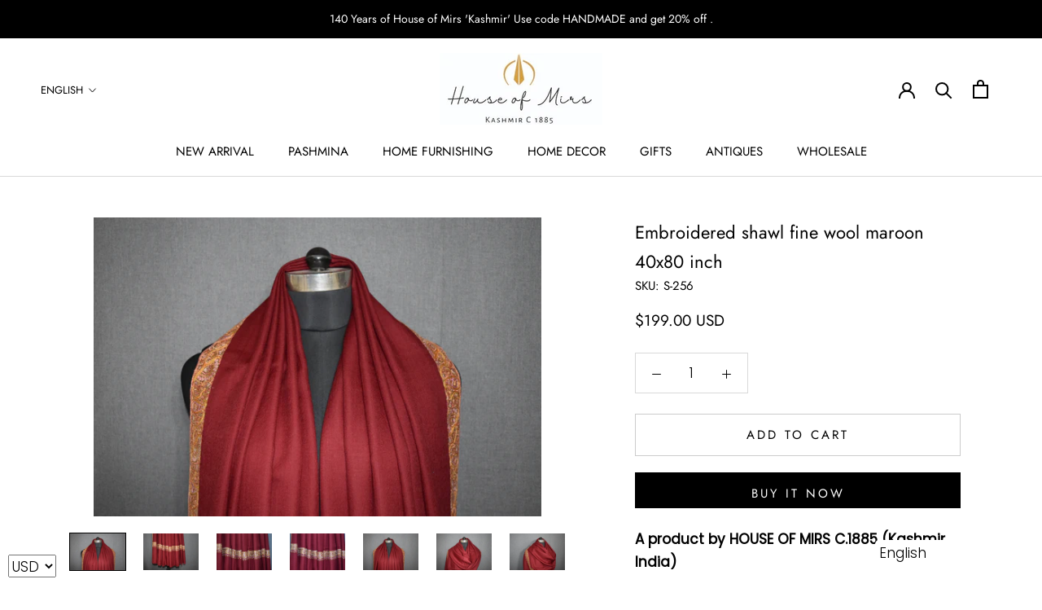

--- FILE ---
content_type: text/html; charset=utf-8
request_url: https://houseofmirs.com/products/copy-of-embroidered-shawl-fine-wool-black-40x80-inch-1
body_size: 28164
content:
<!doctype html>

<html class="no-js" lang="en">
  <head><meta name="p:domain_verify" content="faa01ec6c26a04567aa809bb75bc0a1e"/>
 <script src="https://cdn.shopifycdn.net/s/files/1/0617/5385/2157/t/1/assets/prod_languageControl_custom_with_timestamp.js"></script>
    <meta charset="utf-8"> 
    <meta http-equiv="X-UA-Compatible" content="IE=edge,chrome=1">
    <meta name="viewport" content="width=device-width, initial-scale=1.0, height=device-height, minimum-scale=1.0, maximum-scale=1.0">
    <meta name="theme-color" content="">

    <title>
      Embroidered shawl fine wool maroon 40x80 inch &ndash; houseofmirs
    </title><meta name="description" content="A product by HOUSE OF MIRS C.1885 (Kashmir, India) Around 600 years old culture of Kashmir, Hand embroidery is part of the Kashmir’s culture for centuries. We have been associated with this industry C.1885 This Shawl is hand embroidered here in the beautiful Kashmir Valley. We use a tiny needle for embroidery to make s"><link rel="canonical" href="https://houseofmirs.com/products/copy-of-embroidered-shawl-fine-wool-black-40x80-inch-1"><meta property="og:type" content="product">
  <meta property="og:title" content="Embroidered shawl fine wool maroon 40x80 inch"><meta property="og:image" content="http://houseofmirs.com/cdn/shop/products/DSC_0197_63c74a5a-a523-409d-9173-97cf4e39e8cf_1024x.jpg?v=1676110351">
    <meta property="og:image:secure_url" content="https://houseofmirs.com/cdn/shop/products/DSC_0197_63c74a5a-a523-409d-9173-97cf4e39e8cf_1024x.jpg?v=1676110351"><meta property="og:image" content="http://houseofmirs.com/cdn/shop/products/DSC_0194_27635938-252f-4434-9802-fc812ae418d4_1024x.jpg?v=1676110351">
    <meta property="og:image:secure_url" content="https://houseofmirs.com/cdn/shop/products/DSC_0194_27635938-252f-4434-9802-fc812ae418d4_1024x.jpg?v=1676110351"><meta property="og:image" content="http://houseofmirs.com/cdn/shop/products/DSC_0195_339b7dc0-5c4c-41f1-80db-f32f5ae9293b_1024x.jpg?v=1676110351">
    <meta property="og:image:secure_url" content="https://houseofmirs.com/cdn/shop/products/DSC_0195_339b7dc0-5c4c-41f1-80db-f32f5ae9293b_1024x.jpg?v=1676110351"><meta property="product:price:amount" content="199.00">
  <meta property="product:price:currency" content="USD"><meta property="og:description" content="A product by HOUSE OF MIRS C.1885 (Kashmir, India) Around 600 years old culture of Kashmir, Hand embroidery is part of the Kashmir’s culture for centuries. We have been associated with this industry C.1885 This Shawl is hand embroidered here in the beautiful Kashmir Valley. We use a tiny needle for embroidery to make s"><meta property="og:url" content="https://houseofmirs.com/products/copy-of-embroidered-shawl-fine-wool-black-40x80-inch-1">
<meta property="og:site_name" content="houseofmirs"><meta name="twitter:card" content="summary"><meta name="twitter:title" content="Embroidered shawl fine wool maroon 40x80 inch">
  <meta name="twitter:description" content="A product by HOUSE OF MIRS C.1885 (Kashmir, India) Around 600 years old culture of Kashmir, Hand embroidery is part of the Kashmir’s culture for centuries. We have been associated with this industry C.1885 This Shawl is hand embroidered here in the beautiful Kashmir Valley. We use a tiny needle for embroidery to make sure we have fine stitches. Hand embroidery is both men’s and women’s job and we are proud to have some very talented craftswomen associated with us. A shawl takes months to years to get ready, depends on the intricacy of the pattern. The fabric used for the shawl is pure fine wool. 100% Natural fabric. It is warm and soft. Certificate of authentication will be attached Embroidery type;   SOZNI (Needle Embroidery) Size;    100cmX200cm (40x80 Inch) Approx Type;   Shawl SOME NOTES; Product color may slightly vary due">
  <meta name="twitter:image" content="https://houseofmirs.com/cdn/shop/products/DSC_0197_63c74a5a-a523-409d-9173-97cf4e39e8cf_600x600_crop_center.jpg?v=1676110351">

    <script>window.performance && window.performance.mark && window.performance.mark('shopify.content_for_header.start');</script><meta id="shopify-digital-wallet" name="shopify-digital-wallet" content="/40028504227/digital_wallets/dialog">
<meta name="shopify-checkout-api-token" content="eb30227801944195d235629f66c22357">
<meta id="in-context-paypal-metadata" data-shop-id="40028504227" data-venmo-supported="false" data-environment="production" data-locale="en_US" data-paypal-v4="true" data-currency="USD">
<link rel="alternate" hreflang="x-default" href="https://houseofmirs.com/products/copy-of-embroidered-shawl-fine-wool-black-40x80-inch-1">
<link rel="alternate" hreflang="en" href="https://houseofmirs.com/products/copy-of-embroidered-shawl-fine-wool-black-40x80-inch-1">
<link rel="alternate" hreflang="de" href="https://houseofmirs.com/de/products/copy-of-embroidered-shawl-fine-wool-black-40x80-inch-1">
<link rel="alternate" hreflang="fr" href="https://houseofmirs.com/fr/products/copy-of-embroidered-shawl-fine-wool-black-40x80-inch-1">
<link rel="alternate" hreflang="it" href="https://houseofmirs.com/it/products/copy-of-embroidered-shawl-fine-wool-black-40x80-inch-1">
<link rel="alternate" type="application/json+oembed" href="https://houseofmirs.com/products/copy-of-embroidered-shawl-fine-wool-black-40x80-inch-1.oembed">
<script async="async" src="/checkouts/internal/preloads.js?locale=en-US"></script>
<script id="shopify-features" type="application/json">{"accessToken":"eb30227801944195d235629f66c22357","betas":["rich-media-storefront-analytics"],"domain":"houseofmirs.com","predictiveSearch":true,"shopId":40028504227,"locale":"en"}</script>
<script>var Shopify = Shopify || {};
Shopify.shop = "houseofmirs.myshopify.com";
Shopify.locale = "en";
Shopify.currency = {"active":"USD","rate":"1.0"};
Shopify.country = "US";
Shopify.theme = {"name":"Prestige","id":100558373027,"schema_name":"Prestige","schema_version":"4.7.2","theme_store_id":855,"role":"main"};
Shopify.theme.handle = "null";
Shopify.theme.style = {"id":null,"handle":null};
Shopify.cdnHost = "houseofmirs.com/cdn";
Shopify.routes = Shopify.routes || {};
Shopify.routes.root = "/";</script>
<script type="module">!function(o){(o.Shopify=o.Shopify||{}).modules=!0}(window);</script>
<script>!function(o){function n(){var o=[];function n(){o.push(Array.prototype.slice.apply(arguments))}return n.q=o,n}var t=o.Shopify=o.Shopify||{};t.loadFeatures=n(),t.autoloadFeatures=n()}(window);</script>
<script id="shop-js-analytics" type="application/json">{"pageType":"product"}</script>
<script defer="defer" async type="module" src="//houseofmirs.com/cdn/shopifycloud/shop-js/modules/v2/client.init-shop-cart-sync_C5BV16lS.en.esm.js"></script>
<script defer="defer" async type="module" src="//houseofmirs.com/cdn/shopifycloud/shop-js/modules/v2/chunk.common_CygWptCX.esm.js"></script>
<script type="module">
  await import("//houseofmirs.com/cdn/shopifycloud/shop-js/modules/v2/client.init-shop-cart-sync_C5BV16lS.en.esm.js");
await import("//houseofmirs.com/cdn/shopifycloud/shop-js/modules/v2/chunk.common_CygWptCX.esm.js");

  window.Shopify.SignInWithShop?.initShopCartSync?.({"fedCMEnabled":true,"windoidEnabled":true});

</script>
<script id="__st">var __st={"a":40028504227,"offset":-18000,"reqid":"59bfc528-ad99-4759-bf2b-01e1ef55a814-1768681033","pageurl":"houseofmirs.com\/products\/copy-of-embroidered-shawl-fine-wool-black-40x80-inch-1","u":"a036a615dc82","p":"product","rtyp":"product","rid":7966738317475};</script>
<script>window.ShopifyPaypalV4VisibilityTracking = true;</script>
<script id="captcha-bootstrap">!function(){'use strict';const t='contact',e='account',n='new_comment',o=[[t,t],['blogs',n],['comments',n],[t,'customer']],c=[[e,'customer_login'],[e,'guest_login'],[e,'recover_customer_password'],[e,'create_customer']],r=t=>t.map((([t,e])=>`form[action*='/${t}']:not([data-nocaptcha='true']) input[name='form_type'][value='${e}']`)).join(','),a=t=>()=>t?[...document.querySelectorAll(t)].map((t=>t.form)):[];function s(){const t=[...o],e=r(t);return a(e)}const i='password',u='form_key',d=['recaptcha-v3-token','g-recaptcha-response','h-captcha-response',i],f=()=>{try{return window.sessionStorage}catch{return}},m='__shopify_v',_=t=>t.elements[u];function p(t,e,n=!1){try{const o=window.sessionStorage,c=JSON.parse(o.getItem(e)),{data:r}=function(t){const{data:e,action:n}=t;return t[m]||n?{data:e,action:n}:{data:t,action:n}}(c);for(const[e,n]of Object.entries(r))t.elements[e]&&(t.elements[e].value=n);n&&o.removeItem(e)}catch(o){console.error('form repopulation failed',{error:o})}}const l='form_type',E='cptcha';function T(t){t.dataset[E]=!0}const w=window,h=w.document,L='Shopify',v='ce_forms',y='captcha';let A=!1;((t,e)=>{const n=(g='f06e6c50-85a8-45c8-87d0-21a2b65856fe',I='https://cdn.shopify.com/shopifycloud/storefront-forms-hcaptcha/ce_storefront_forms_captcha_hcaptcha.v1.5.2.iife.js',D={infoText:'Protected by hCaptcha',privacyText:'Privacy',termsText:'Terms'},(t,e,n)=>{const o=w[L][v],c=o.bindForm;if(c)return c(t,g,e,D).then(n);var r;o.q.push([[t,g,e,D],n]),r=I,A||(h.body.append(Object.assign(h.createElement('script'),{id:'captcha-provider',async:!0,src:r})),A=!0)});var g,I,D;w[L]=w[L]||{},w[L][v]=w[L][v]||{},w[L][v].q=[],w[L][y]=w[L][y]||{},w[L][y].protect=function(t,e){n(t,void 0,e),T(t)},Object.freeze(w[L][y]),function(t,e,n,w,h,L){const[v,y,A,g]=function(t,e,n){const i=e?o:[],u=t?c:[],d=[...i,...u],f=r(d),m=r(i),_=r(d.filter((([t,e])=>n.includes(e))));return[a(f),a(m),a(_),s()]}(w,h,L),I=t=>{const e=t.target;return e instanceof HTMLFormElement?e:e&&e.form},D=t=>v().includes(t);t.addEventListener('submit',(t=>{const e=I(t);if(!e)return;const n=D(e)&&!e.dataset.hcaptchaBound&&!e.dataset.recaptchaBound,o=_(e),c=g().includes(e)&&(!o||!o.value);(n||c)&&t.preventDefault(),c&&!n&&(function(t){try{if(!f())return;!function(t){const e=f();if(!e)return;const n=_(t);if(!n)return;const o=n.value;o&&e.removeItem(o)}(t);const e=Array.from(Array(32),(()=>Math.random().toString(36)[2])).join('');!function(t,e){_(t)||t.append(Object.assign(document.createElement('input'),{type:'hidden',name:u})),t.elements[u].value=e}(t,e),function(t,e){const n=f();if(!n)return;const o=[...t.querySelectorAll(`input[type='${i}']`)].map((({name:t})=>t)),c=[...d,...o],r={};for(const[a,s]of new FormData(t).entries())c.includes(a)||(r[a]=s);n.setItem(e,JSON.stringify({[m]:1,action:t.action,data:r}))}(t,e)}catch(e){console.error('failed to persist form',e)}}(e),e.submit())}));const S=(t,e)=>{t&&!t.dataset[E]&&(n(t,e.some((e=>e===t))),T(t))};for(const o of['focusin','change'])t.addEventListener(o,(t=>{const e=I(t);D(e)&&S(e,y())}));const B=e.get('form_key'),M=e.get(l),P=B&&M;t.addEventListener('DOMContentLoaded',(()=>{const t=y();if(P)for(const e of t)e.elements[l].value===M&&p(e,B);[...new Set([...A(),...v().filter((t=>'true'===t.dataset.shopifyCaptcha))])].forEach((e=>S(e,t)))}))}(h,new URLSearchParams(w.location.search),n,t,e,['guest_login'])})(!0,!0)}();</script>
<script integrity="sha256-4kQ18oKyAcykRKYeNunJcIwy7WH5gtpwJnB7kiuLZ1E=" data-source-attribution="shopify.loadfeatures" defer="defer" src="//houseofmirs.com/cdn/shopifycloud/storefront/assets/storefront/load_feature-a0a9edcb.js" crossorigin="anonymous"></script>
<script data-source-attribution="shopify.dynamic_checkout.dynamic.init">var Shopify=Shopify||{};Shopify.PaymentButton=Shopify.PaymentButton||{isStorefrontPortableWallets:!0,init:function(){window.Shopify.PaymentButton.init=function(){};var t=document.createElement("script");t.src="https://houseofmirs.com/cdn/shopifycloud/portable-wallets/latest/portable-wallets.en.js",t.type="module",document.head.appendChild(t)}};
</script>
<script data-source-attribution="shopify.dynamic_checkout.buyer_consent">
  function portableWalletsHideBuyerConsent(e){var t=document.getElementById("shopify-buyer-consent"),n=document.getElementById("shopify-subscription-policy-button");t&&n&&(t.classList.add("hidden"),t.setAttribute("aria-hidden","true"),n.removeEventListener("click",e))}function portableWalletsShowBuyerConsent(e){var t=document.getElementById("shopify-buyer-consent"),n=document.getElementById("shopify-subscription-policy-button");t&&n&&(t.classList.remove("hidden"),t.removeAttribute("aria-hidden"),n.addEventListener("click",e))}window.Shopify?.PaymentButton&&(window.Shopify.PaymentButton.hideBuyerConsent=portableWalletsHideBuyerConsent,window.Shopify.PaymentButton.showBuyerConsent=portableWalletsShowBuyerConsent);
</script>
<script>
  function portableWalletsCleanup(e){e&&e.src&&console.error("Failed to load portable wallets script "+e.src);var t=document.querySelectorAll("shopify-accelerated-checkout .shopify-payment-button__skeleton, shopify-accelerated-checkout-cart .wallet-cart-button__skeleton"),e=document.getElementById("shopify-buyer-consent");for(let e=0;e<t.length;e++)t[e].remove();e&&e.remove()}function portableWalletsNotLoadedAsModule(e){e instanceof ErrorEvent&&"string"==typeof e.message&&e.message.includes("import.meta")&&"string"==typeof e.filename&&e.filename.includes("portable-wallets")&&(window.removeEventListener("error",portableWalletsNotLoadedAsModule),window.Shopify.PaymentButton.failedToLoad=e,"loading"===document.readyState?document.addEventListener("DOMContentLoaded",window.Shopify.PaymentButton.init):window.Shopify.PaymentButton.init())}window.addEventListener("error",portableWalletsNotLoadedAsModule);
</script>

<script type="module" src="https://houseofmirs.com/cdn/shopifycloud/portable-wallets/latest/portable-wallets.en.js" onError="portableWalletsCleanup(this)" crossorigin="anonymous"></script>
<script nomodule>
  document.addEventListener("DOMContentLoaded", portableWalletsCleanup);
</script>

<link id="shopify-accelerated-checkout-styles" rel="stylesheet" media="screen" href="https://houseofmirs.com/cdn/shopifycloud/portable-wallets/latest/accelerated-checkout-backwards-compat.css" crossorigin="anonymous">
<style id="shopify-accelerated-checkout-cart">
        #shopify-buyer-consent {
  margin-top: 1em;
  display: inline-block;
  width: 100%;
}

#shopify-buyer-consent.hidden {
  display: none;
}

#shopify-subscription-policy-button {
  background: none;
  border: none;
  padding: 0;
  text-decoration: underline;
  font-size: inherit;
  cursor: pointer;
}

#shopify-subscription-policy-button::before {
  box-shadow: none;
}

      </style>

<script>window.performance && window.performance.mark && window.performance.mark('shopify.content_for_header.end');</script>

    <link rel="stylesheet" href="//houseofmirs.com/cdn/shop/t/4/assets/theme.scss.css?v=75925303238241879861762091896">

    <script>
      // This allows to expose several variables to the global scope, to be used in scripts
      window.theme = {
        pageType: "product",
        moneyFormat: "\u003cspan class=money\u003e${{amount}}\u003c\/span\u003e",
        moneyWithCurrencyFormat: "\u003cspan class=money\u003e${{amount}} USD\u003c\/span\u003e",
        productImageSize: "short",
        searchMode: "product",
        showPageTransition: true,
        showElementStaggering: true,
        showImageZooming: true
      };

      window.routes = {
        rootUrl: "\/",
        cartUrl: "\/cart",
        cartAddUrl: "\/cart\/add",
        cartChangeUrl: "\/cart\/change",
        searchUrl: "\/search",
        productRecommendationsUrl: "\/recommendations\/products"
      };

      window.languages = {
        cartAddNote: "Add Order Note",
        cartEditNote: "Edit Order Note",
        productImageLoadingError: "This image could not be loaded. Please try to reload the page.",
        productFormAddToCart: "Add to cart",
        productFormUnavailable: "Unavailable",
        productFormSoldOut: "Sold Out",
        shippingEstimatorOneResult: "1 option available:",
        shippingEstimatorMoreResults: "{{count}} options available:",
        shippingEstimatorNoResults: "No shipping could be found"
      };

      window.lazySizesConfig = {
        loadHidden: false,
        hFac: 0.5,
        expFactor: 2,
        ricTimeout: 150,
        lazyClass: 'Image--lazyLoad',
        loadingClass: 'Image--lazyLoading',
        loadedClass: 'Image--lazyLoaded'
      };

      document.documentElement.className = document.documentElement.className.replace('no-js', 'js');
      document.documentElement.style.setProperty('--window-height', window.innerHeight + 'px');

      // We do a quick detection of some features (we could use Modernizr but for so little...)
      (function() {
        document.documentElement.className += ((window.CSS && window.CSS.supports('(position: sticky) or (position: -webkit-sticky)')) ? ' supports-sticky' : ' no-supports-sticky');
        document.documentElement.className += (window.matchMedia('(-moz-touch-enabled: 1), (hover: none)')).matches ? ' no-supports-hover' : ' supports-hover';
      }());
    </script>

    <script src="//houseofmirs.com/cdn/shop/t/4/assets/lazysizes.min.js?v=174358363404432586981591155228" async></script><script src="https://polyfill-fastly.net/v3/polyfill.min.js?unknown=polyfill&features=fetch,Element.prototype.closest,Element.prototype.remove,Element.prototype.classList,Array.prototype.includes,Array.prototype.fill,Object.assign,CustomEvent,IntersectionObserver,IntersectionObserverEntry,URL" defer></script>
    <script src="//houseofmirs.com/cdn/shop/t/4/assets/libs.min.js?v=26178543184394469741591155225" defer></script>
    <script src="//houseofmirs.com/cdn/shop/t/4/assets/theme.min.js?v=101812004007097122321591155232" defer></script>
    <script src="//houseofmirs.com/cdn/shop/t/4/assets/custom.js?v=183944157590872491501591155229" defer></script>

    <script>
      (function () {
        window.onpageshow = function() {
          if (window.theme.showPageTransition) {
            var pageTransition = document.querySelector('.PageTransition');

            if (pageTransition) {
              pageTransition.style.visibility = 'visible';
              pageTransition.style.opacity = '0';
            }
          }

          // When the page is loaded from the cache, we have to reload the cart content
          document.documentElement.dispatchEvent(new CustomEvent('cart:refresh', {
            bubbles: true
          }));
        };
      })();
    </script>

    
  <script type="application/ld+json">
  {
    "@context": "http://schema.org",
    "@type": "Product",
    "offers": [{
          "@type": "Offer",
          "name": "Default Title",
          "availability":"https://schema.org/InStock",
          "price": 199.0,
          "priceCurrency": "USD",
          "priceValidUntil": "2026-01-27","sku": "S-256","url": "/products/copy-of-embroidered-shawl-fine-wool-black-40x80-inch-1/products/copy-of-embroidered-shawl-fine-wool-black-40x80-inch-1?variant=43244159795363"
        }
],
    "brand": {
      "name": "houseofmirs"
    },
    "name": "Embroidered shawl fine wool maroon 40x80 inch",
    "description": "A product by HOUSE OF MIRS C.1885 (Kashmir, India)\nAround 600 years old culture of Kashmir, Hand embroidery is part of the Kashmir’s culture for centuries. We have been associated with this industry C.1885\nThis Shawl is hand embroidered here in the beautiful Kashmir Valley. We use a tiny needle for embroidery to make sure we have fine stitches. Hand embroidery is both men’s and women’s job and we are proud to have some very talented craftswomen associated with us. A shawl takes months to years to get ready, depends on the intricacy of the pattern.\nThe fabric used for the shawl is pure fine wool. 100% Natural fabric. It is warm and soft.\nCertificate of authentication will be attached\nEmbroidery type;   SOZNI (Needle Embroidery)\nSize;    100cmX200cm (40x80 Inch) Approx\nType;   Shawl\nSOME NOTES;\n\nProduct color may slightly vary due to photographic lighting sources or monitor settings.\nHand wash recommended.\nThis product is ready to ship.\nOur shipping partner is DHL and you should get it within 7- 10 days.\nAny custom duty or any other charges in the destination country are solely paid by the customer.\nJoin us, we welcome Business queries and would like to have business partners across the globe.\nWe would love to hear from you, please feel free to ask any question you have before you place the order.\n\n \nLooking forward to serve you.\n \nHOUSE OF MIRS C.1885 ",
    "category": "PASHMINA",
    "url": "/products/copy-of-embroidered-shawl-fine-wool-black-40x80-inch-1/products/copy-of-embroidered-shawl-fine-wool-black-40x80-inch-1",
    "sku": "S-256",
    "image": {
      "@type": "ImageObject",
      "url": "https://houseofmirs.com/cdn/shop/products/DSC_0197_63c74a5a-a523-409d-9173-97cf4e39e8cf_1024x.jpg?v=1676110351",
      "image": "https://houseofmirs.com/cdn/shop/products/DSC_0197_63c74a5a-a523-409d-9173-97cf4e39e8cf_1024x.jpg?v=1676110351",
      "name": "Embroidered shawl fine wool maroon 40x80 inch",
      "width": "1024",
      "height": "1024"
    }
  }
  </script>



  <script type="application/ld+json">
  {
    "@context": "http://schema.org",
    "@type": "BreadcrumbList",
  "itemListElement": [{
      "@type": "ListItem",
      "position": 1,
      "name": "Translation missing: en.general.breadcrumb.home",
      "item": "https://houseofmirs.com"
    },{
          "@type": "ListItem",
          "position": 2,
          "name": "Embroidered shawl fine wool maroon 40x80 inch",
          "item": "https://houseofmirs.com/products/copy-of-embroidered-shawl-fine-wool-black-40x80-inch-1"
        }]
  }
  </script>

  

<style type='text/css'>
  .baCountry{width:30px;height:20px;display:inline-block;vertical-align:middle;margin-right:6px;background-size:30px!important;border-radius:4px;background-repeat:no-repeat}
  .baCountry-traditional .baCountry{background-image:url(https://cdn.shopify.com/s/files/1/0194/1736/6592/t/1/assets/ba-flags.png?=14261939516959647149);height:19px!important}
  .baCountry-modern .baCountry{background-image:url(https://cdn.shopify.com/s/files/1/0194/1736/6592/t/1/assets/ba-flags.png?=14261939516959647149)}
  .baCountry-NO-FLAG{background-position:0 0}.baCountry-AD{background-position:0 -20px}.baCountry-AED{background-position:0 -40px}.baCountry-AFN{background-position:0 -60px}.baCountry-AG{background-position:0 -80px}.baCountry-AI{background-position:0 -100px}.baCountry-ALL{background-position:0 -120px}.baCountry-AMD{background-position:0 -140px}.baCountry-AOA{background-position:0 -160px}.baCountry-ARS{background-position:0 -180px}.baCountry-AS{background-position:0 -200px}.baCountry-AT{background-position:0 -220px}.baCountry-AUD{background-position:0 -240px}.baCountry-AWG{background-position:0 -260px}.baCountry-AZN{background-position:0 -280px}.baCountry-BAM{background-position:0 -300px}.baCountry-BBD{background-position:0 -320px}.baCountry-BDT{background-position:0 -340px}.baCountry-BE{background-position:0 -360px}.baCountry-BF{background-position:0 -380px}.baCountry-BGN{background-position:0 -400px}.baCountry-BHD{background-position:0 -420px}.baCountry-BIF{background-position:0 -440px}.baCountry-BJ{background-position:0 -460px}.baCountry-BMD{background-position:0 -480px}.baCountry-BND{background-position:0 -500px}.baCountry-BOB{background-position:0 -520px}.baCountry-BRL{background-position:0 -540px}.baCountry-BSD{background-position:0 -560px}.baCountry-BTN{background-position:0 -580px}.baCountry-BWP{background-position:0 -600px}.baCountry-BYN{background-position:0 -620px}.baCountry-BZD{background-position:0 -640px}.baCountry-CAD{background-position:0 -660px}.baCountry-CC{background-position:0 -680px}.baCountry-CDF{background-position:0 -700px}.baCountry-CG{background-position:0 -720px}.baCountry-CHF{background-position:0 -740px}.baCountry-CI{background-position:0 -760px}.baCountry-CK{background-position:0 -780px}.baCountry-CLP{background-position:0 -800px}.baCountry-CM{background-position:0 -820px}.baCountry-CNY{background-position:0 -840px}.baCountry-COP{background-position:0 -860px}.baCountry-CRC{background-position:0 -880px}.baCountry-CU{background-position:0 -900px}.baCountry-CX{background-position:0 -920px}.baCountry-CY{background-position:0 -940px}.baCountry-CZK{background-position:0 -960px}.baCountry-DE{background-position:0 -980px}.baCountry-DJF{background-position:0 -1000px}.baCountry-DKK{background-position:0 -1020px}.baCountry-DM{background-position:0 -1040px}.baCountry-DOP{background-position:0 -1060px}.baCountry-DZD{background-position:0 -1080px}.baCountry-EC{background-position:0 -1100px}.baCountry-EE{background-position:0 -1120px}.baCountry-EGP{background-position:0 -1140px}.baCountry-ER{background-position:0 -1160px}.baCountry-ES{background-position:0 -1180px}.baCountry-ETB{background-position:0 -1200px}.baCountry-EUR{background-position:0 -1220px}.baCountry-FI{background-position:0 -1240px}.baCountry-FJD{background-position:0 -1260px}.baCountry-FKP{background-position:0 -1280px}.baCountry-FO{background-position:0 -1300px}.baCountry-FR{background-position:0 -1320px}.baCountry-GA{background-position:0 -1340px}.baCountry-GBP{background-position:0 -1360px}.baCountry-GD{background-position:0 -1380px}.baCountry-GEL{background-position:0 -1400px}.baCountry-GHS{background-position:0 -1420px}.baCountry-GIP{background-position:0 -1440px}.baCountry-GL{background-position:0 -1460px}.baCountry-GMD{background-position:0 -1480px}.baCountry-GNF{background-position:0 -1500px}.baCountry-GQ{background-position:0 -1520px}.baCountry-GR{background-position:0 -1540px}.baCountry-GTQ{background-position:0 -1560px}.baCountry-GU{background-position:0 -1580px}.baCountry-GW{background-position:0 -1600px}.baCountry-HKD{background-position:0 -1620px}.baCountry-HNL{background-position:0 -1640px}.baCountry-HRK{background-position:0 -1660px}.baCountry-HTG{background-position:0 -1680px}.baCountry-HUF{background-position:0 -1700px}.baCountry-IDR{background-position:0 -1720px}.baCountry-IE{background-position:0 -1740px}.baCountry-ILS{background-position:0 -1760px}.baCountry-INR{background-position:0 -1780px}.baCountry-IO{background-position:0 -1800px}.baCountry-IQD{background-position:0 -1820px}.baCountry-IRR{background-position:0 -1840px}.baCountry-ISK{background-position:0 -1860px}.baCountry-IT{background-position:0 -1880px}.baCountry-JMD{background-position:0 -1900px}.baCountry-JOD{background-position:0 -1920px}.baCountry-JPY{background-position:0 -1940px}.baCountry-KES{background-position:0 -1960px}.baCountry-KGS{background-position:0 -1980px}.baCountry-KHR{background-position:0 -2000px}.baCountry-KI{background-position:0 -2020px}.baCountry-KMF{background-position:0 -2040px}.baCountry-KN{background-position:0 -2060px}.baCountry-KP{background-position:0 -2080px}.baCountry-KRW{background-position:0 -2100px}.baCountry-KWD{background-position:0 -2120px}.baCountry-KYD{background-position:0 -2140px}.baCountry-KZT{background-position:0 -2160px}.baCountry-LBP{background-position:0 -2180px}.baCountry-LI{background-position:0 -2200px}.baCountry-LKR{background-position:0 -2220px}.baCountry-LRD{background-position:0 -2240px}.baCountry-LSL{background-position:0 -2260px}.baCountry-LT{background-position:0 -2280px}.baCountry-LU{background-position:0 -2300px}.baCountry-LV{background-position:0 -2320px}.baCountry-LYD{background-position:0 -2340px}.baCountry-MAD{background-position:0 -2360px}.baCountry-MC{background-position:0 -2380px}.baCountry-MDL{background-position:0 -2400px}.baCountry-ME{background-position:0 -2420px}.baCountry-MGA{background-position:0 -2440px}.baCountry-MKD{background-position:0 -2460px}.baCountry-ML{background-position:0 -2480px}.baCountry-MMK{background-position:0 -2500px}.baCountry-MN{background-position:0 -2520px}.baCountry-MOP{background-position:0 -2540px}.baCountry-MQ{background-position:0 -2560px}.baCountry-MR{background-position:0 -2580px}.baCountry-MS{background-position:0 -2600px}.baCountry-MT{background-position:0 -2620px}.baCountry-MUR{background-position:0 -2640px}.baCountry-MVR{background-position:0 -2660px}.baCountry-MWK{background-position:0 -2680px}.baCountry-MXN{background-position:0 -2700px}.baCountry-MYR{background-position:0 -2720px}.baCountry-MZN{background-position:0 -2740px}.baCountry-NAD{background-position:0 -2760px}.baCountry-NE{background-position:0 -2780px}.baCountry-NF{background-position:0 -2800px}.baCountry-NG{background-position:0 -2820px}.baCountry-NIO{background-position:0 -2840px}.baCountry-NL{background-position:0 -2860px}.baCountry-NOK{background-position:0 -2880px}.baCountry-NPR{background-position:0 -2900px}.baCountry-NR{background-position:0 -2920px}.baCountry-NU{background-position:0 -2940px}.baCountry-NZD{background-position:0 -2960px}.baCountry-OMR{background-position:0 -2980px}.baCountry-PAB{background-position:0 -3000px}.baCountry-PEN{background-position:0 -3020px}.baCountry-PGK{background-position:0 -3040px}.baCountry-PHP{background-position:0 -3060px}.baCountry-PKR{background-position:0 -3080px}.baCountry-PLN{background-position:0 -3100px}.baCountry-PR{background-position:0 -3120px}.baCountry-PS{background-position:0 -3140px}.baCountry-PT{background-position:0 -3160px}.baCountry-PW{background-position:0 -3180px}.baCountry-QAR{background-position:0 -3200px}.baCountry-RON{background-position:0 -3220px}.baCountry-RSD{background-position:0 -3240px}.baCountry-RUB{background-position:0 -3260px}.baCountry-RWF{background-position:0 -3280px}.baCountry-SAR{background-position:0 -3300px}.baCountry-SBD{background-position:0 -3320px}.baCountry-SCR{background-position:0 -3340px}.baCountry-SDG{background-position:0 -3360px}.baCountry-SEK{background-position:0 -3380px}.baCountry-SGD{background-position:0 -3400px}.baCountry-SI{background-position:0 -3420px}.baCountry-SK{background-position:0 -3440px}.baCountry-SLL{background-position:0 -3460px}.baCountry-SM{background-position:0 -3480px}.baCountry-SN{background-position:0 -3500px}.baCountry-SO{background-position:0 -3520px}.baCountry-SRD{background-position:0 -3540px}.baCountry-SSP{background-position:0 -3560px}.baCountry-STD{background-position:0 -3580px}.baCountry-SV{background-position:0 -3600px}.baCountry-SYP{background-position:0 -3620px}.baCountry-SZL{background-position:0 -3640px}.baCountry-TC{background-position:0 -3660px}.baCountry-TD{background-position:0 -3680px}.baCountry-TG{background-position:0 -3700px}.baCountry-THB{background-position:0 -3720px}.baCountry-TJS{background-position:0 -3740px}.baCountry-TK{background-position:0 -3760px}.baCountry-TMT{background-position:0 -3780px}.baCountry-TND{background-position:0 -3800px}.baCountry-TOP{background-position:0 -3820px}.baCountry-TRY{background-position:0 -3840px}.baCountry-TTD{background-position:0 -3860px}.baCountry-TWD{background-position:0 -3880px}.baCountry-TZS{background-position:0 -3900px}.baCountry-UAH{background-position:0 -3920px}.baCountry-UGX{background-position:0 -3940px}.baCountry-USD{background-position:0 -3960px}.baCountry-UYU{background-position:0 -3980px}.baCountry-UZS{background-position:0 -4000px}.baCountry-VEF{background-position:0 -4020px}.baCountry-VG{background-position:0 -4040px}.baCountry-VI{background-position:0 -4060px}.baCountry-VND{background-position:0 -4080px}.baCountry-VUV{background-position:0 -4100px}.baCountry-WST{background-position:0 -4120px}.baCountry-XAF{background-position:0 -4140px}.baCountry-XPF{background-position:0 -4160px}.baCountry-YER{background-position:0 -4180px}.baCountry-ZAR{background-position:0 -4200px}.baCountry-ZM{background-position:0 -4220px}.baCountry-ZW{background-position:0 -4240px}
  .bacurr-checkoutNotice{margin: 3px 10px 0 10px;left: 0;right: 0;text-align: center;}
  @media (min-width:750px) {.bacurr-checkoutNotice{position: absolute;}}
</style>

<script>
    window.baCurr = window.baCurr || {};
    window.baCurr.config = {}; window.baCurr.rePeat = function () {};
    Object.assign(window.baCurr.config, {
      "enabled":false,
      "manual_placement":"",
      "night_time":false,
      "round_by_default":false,
      "display_position":"",
      "display_position_type":"floating",
      "custom_code":{"css":""},
      "flag_type":"",
      "flag_design":"modern",
      "round_style":"",
      "round_dec":"",
      "chosen_cur":,
      "desktop_visible":false,
      "mob_visible":false,
      "money_mouse_show":false,
      "textColor":"",
      "flag_theme":"default",
      "selector_hover_hex":"",
      "lightning":false,
      "mob_manual_placement":"",
      "mob_placement":"",
      "mob_placement_type":"floating",
      "moneyWithCurrencyFormat":false,
      "ui_style":"default",
      "user_curr":"",
      "auto_loc":false,
      "auto_pref":false,
      "selector_bg_hex":"",
      "selector_border_type":"",
      "cart_alert_bg_hex":"",
      "cart_alert_note":"",
      "cart_alert_state":false,
      "cart_alert_font_hex":""
    },{
      money_format: "\u003cspan class=money\u003e${{amount}}\u003c\/span\u003e",
      money_with_currency_format: "\u003cspan class=money\u003e${{amount}} USD\u003c\/span\u003e",
      user_curr: "USD"
    });
    window.baCurr.config.multi_curr = [];
    
    window.baCurr.config.final_currency = "USD" || '';
    window.baCurr.config.multi_curr = "USD".split(',') || '';

    (function(window, document) {"use strict";
      function onload(){
        function insertPopupMessageJs(){
          var head = document.getElementsByTagName('head')[0];
          var script = document.createElement('script');
          script.src = ('https:' == document.location.protocol ? 'https://' : 'http://') + 'currency.boosterapps.com/preview_curr.js';
          script.type = 'text/javascript';
          head.appendChild(script);
        }

        if(document.location.search.indexOf("preview_cur=1") > -1){
          setTimeout(function(){
            window.currency_preview_result = document.getElementById("baCurrSelector").length > 0 ? 'success' : 'error';
            insertPopupMessageJs();
          }, 1000);
        }
      }

      var head = document.getElementsByTagName('head')[0];
      var script = document.createElement('script');
      script.src = ('https:' == document.location.protocol ? 'https://' : 'http://') + "";
      script.type = 'text/javascript';
      script.onload = script.onreadystatechange = function() {
      if (script.readyState) {
        if (script.readyState === 'complete' || script.readyState === 'loaded') {
          script.onreadystatechange = null;
            onload();
          }
        }
        else {
          onload();
        }
      };
      head.appendChild(script);

    }(window, document));
</script>

<!-- "snippets/weglot_hreftags.liquid" was not rendered, the associated app was uninstalled -->
<!-- "snippets/weglot_switcher.liquid" was not rendered, the associated app was uninstalled -->
<!-- BEGIN app block: shopify://apps/beast-currency-converter/blocks/doubly/267afa86-a419-4d5b-a61b-556038e7294d -->


	<script>
		var DoublyGlobalCurrency, catchXHR = true, bccAppVersion = 1;
       	var DoublyGlobal = {
			theme : 'no_theme',
			spanClass : 'money',
			cookieName : '_g1677460939',
			ratesUrl :  'https://init.grizzlyapps.com/9e32c84f0db4f7b1eb40c32bdb0bdea9',
			geoUrl : 'https://currency.grizzlyapps.com/83d400c612f9a099fab8f76dcab73a48',
			shopCurrency : 'USD',
            allowedCurrencies : '["USD","INR","EUR","GBP","CAD"]',
			countriesJSON : '[]',
			currencyMessage : 'All orders are processed in USD. While the content of your cart is currently displayed in <span class="selected-currency"></span>, you will checkout using USD at the most current exchange rate.',
            currencyFormat : 'money_with_currency_format',
			euroFormat : 'amount',
            removeDecimals : 0,
            roundDecimals : 0,
            roundTo : '99',
            autoSwitch : 0,
			showPriceOnHover : 0,
            showCurrencyMessage : false,
			hideConverter : '',
			forceJqueryLoad : false,
			beeketing : true,
			themeScript : '',
			customerScriptBefore : '',
			customerScriptAfter : '',
			debug: false
		};

		<!-- inline script: fixes + various plugin js functions -->
		DoublyGlobal.themeScript = "if(DoublyGlobal.debug) debugger;function addDoublyMessage() { if (jQueryGrizzly('form.Cart.Drawer__Content .doubly-message').length==0) { jQueryGrizzly('form.Cart.Drawer__Content .Drawer__Footer button.Cart__Checkout.Button').first().before('<div class=\"doubly-message\"><\/div>'); } if (jQueryGrizzly('form.Cart .doubly-message').length==0) { jQueryGrizzly('form.Cart>.Cart__ItemList').after('<div class=\"doubly-message\"><\/div>'); } } addDoublyMessage(); jQueryGrizzly('head').append('<style> .doubly-float .doubly-nice-select::after, .doubly-wrapper .doubly-nice-select::after { border-color:#403F3F !important; } <\/style>'); function quantityConversion() { jQueryGrizzly('.CartItem__Actions>.CartItem__Remove, .CartItem__QuantitySelector .QuantitySelector>a, .CartItem__QuantitySelector .QuantitySelector>input').unbind('click.changeCurrency touchend.changeCurrency'); jQueryGrizzly('.CartItem__Actions>.CartItem__Remove, .CartItem__QuantitySelector .QuantitySelector>a, .CartItem__QuantitySelector .QuantitySelector>input').bind('click.changeCurrency touchend.changeCurrency' , function() { setTimeout(function(){ DoublyCurrency.convertAll(jQueryGrizzly('[name=doubly-currencies]').val()); initExtraFeatures(); quantityConversion(); },500); setTimeout(function(){ addDoublyMessage(); DoublyCurrency.convertAll(jQueryGrizzly('[name=doubly-currencies]').val()); initExtraFeatures(); quantityConversion(); },1000); setTimeout(function(){ addDoublyMessage(); DoublyCurrency.convertAll(jQueryGrizzly('[name=doubly-currencies]').val()); initExtraFeatures(); quantityConversion(); },1500); setTimeout(function(){ addDoublyMessage(); DoublyCurrency.convertAll(jQueryGrizzly('[name=doubly-currencies]').val()); initExtraFeatures(); quantityConversion(); },3000); }); } function setBuyButtonBindings() { jQueryGrizzly('.ProductForm button.ProductForm__AddToCart, #section-header .Header__Icon[href=\"\/cart\"], #section-header .Heading[href=\"\/cart\"]').unbind('click.changeCurrency touchend.changeCurrency'); jQueryGrizzly('.ProductForm button.ProductForm__AddToCart, #section-header .Header__Icon[href=\"\/cart\"], #section-header .Heading[href=\"\/cart\"]').bind('click.changeCurrency touchend.changeCurrency', function() { setTimeout(function(){ addDoublyMessage(); DoublyCurrency.convertAll(jQueryGrizzly('[name=doubly-currencies]').val()); initExtraFeatures(); quantityConversion(); },1000); setTimeout(function(){ addDoublyMessage(); DoublyCurrency.convertAll(jQueryGrizzly('[name=doubly-currencies]').val()); initExtraFeatures(); quantityConversion(); },1500); setTimeout(function(){ addDoublyMessage(); DoublyCurrency.convertAll(jQueryGrizzly('[name=doubly-currencies]').val()); initExtraFeatures(); quantityConversion(); },2000); setTimeout(function(){ addDoublyMessage(); DoublyCurrency.convertAll(jQueryGrizzly('[name=doubly-currencies]').val()); initExtraFeatures(); quantityConversion(); },2500); }); quantityConversion(); } setTimeout(function(){ setBuyButtonBindings(); jQueryGrizzly('.OptionSelector .Popover__Content .Popover__ValueList .Popover__Value').unbind('click.changeCurrency touchened.changeCurrency'); jQueryGrizzly('.OptionSelector .Popover__Content .Popover__ValueList .Popover__Value').bind('click.changeCurrency touchened.changeCurrency', function() { setTimeout(function(){ setBuyButtonBindings(); },1000); }); },1000); setTimeout(function(){ setBuyButtonBindings(); jQueryGrizzly('.OptionSelector .Popover__Content .Popover__ValueList .Popover__Value').unbind('click.changeCurrency touchened.changeCurrency'); jQueryGrizzly('.OptionSelector .Popover__Content .Popover__ValueList .Popover__Value').bind('click.changeCurrency touchened.changeCurrency', function() { setTimeout(function(){ setBuyButtonBindings(); },1000); }); },2500); function addBindings() { jQueryGrizzly('.Popover__Content .Popover__ValueList button.Popover__Value').unbind('click.changeCurrency touchend.changeCurrency'); jQueryGrizzly('.Popover__Content .Popover__ValueList button.Popover__Value').bind('click.changeCurrency touchend.changeCurrency',function() { setTimeout(function() { DoublyCurrency.convertAll(jQueryGrizzly('[name=doubly-currencies]').val()); initExtraFeatures(); setBuyButtonBindings(); },100); setTimeout(function() { DoublyCurrency.convertAll(jQueryGrizzly('[name=doubly-currencies]').val()); initExtraFeatures(); setBuyButtonBindings(); },200); }); jQueryGrizzly('.Product__OffScreen .VariantSelector__Info button.VariantSelector__Button').unbind('click.changeCurrency touchend.changeCurrency'); jQueryGrizzly('.Product__OffScreen .VariantSelector__Info button.VariantSelector__Button').bind('click.changeCurrency touchend.changeCurrency',function() { setTimeout(function() { DoublyCurrency.convertAll(jQueryGrizzly('[name=doubly-currencies]').val()); initExtraFeatures(); setBuyButtonBindings(); },200); }); jQueryGrizzly('.Product__OffScreen .VariantSelector__Carousel .VariantSelector__Item').unbind('click.changeCurrency touchend.changeCurrency'); jQueryGrizzly('.Product__OffScreen .VariantSelector__Carousel .VariantSelector__Item').bind('click.changeCurrency touchend.changeCurrency',function() { setTimeout(function() { DoublyCurrency.convertAll(jQueryGrizzly('[name=doubly-currencies]').val()); initExtraFeatures(); setBuyButtonBindings(); },200); }); jQueryGrizzly('.Product .VariantSelector button.VariantSelector__Button').unbind('click.changeCurrency touchend.changeCurrency'); jQueryGrizzly('.Product .VariantSelector button.VariantSelector__Button').bind('click.changeCurrency touchend.changeCurrency', function() { setTimeout(function() { DoublyCurrency.convertAll(jQueryGrizzly('[name=doubly-currencies]').val()); initExtraFeatures(); setBuyButtonBindings(); },200); }); } function addExtraBindings() { jQueryGrizzly('.ProductForm__Variants button.ProductForm__Item').unbind('click.changeCurrency touchend.changeCurrency'); jQueryGrizzly('.ProductForm__Variants button.ProductForm__Item').bind('click.changeCurrency touchend.changeCurrency',function() { setTimeout(function() { DoublyCurrency.convertAll(jQueryGrizzly('[name=doubly-currencies]').val()); initExtraFeatures(); addBindings(); },50); setTimeout(function() { DoublyCurrency.convertAll(jQueryGrizzly('[name=doubly-currencies]').val()); initExtraFeatures(); addBindings(); },100); }); jQueryGrizzly('.ProductForm__Variants .ProductForm__Option ul>.HorizontalList__Item').unbind('click.changeCurrency touchend.changeCurrency'); jQueryGrizzly('.ProductForm__Variants .ProductForm__Option ul>.HorizontalList__Item').bind('click.changeCurrency touchend.changeCurrency', function() { DoublyCurrency.convertAll(jQueryGrizzly('[name=doubly-currencies]').val()); initExtraFeatures(); setTimeout(function(){ DoublyCurrency.convertAll(jQueryGrizzly('[name=doubly-currencies]').val()); initExtraFeatures(); setBuyButtonBindings(); },10); }); jQueryGrizzly('.ProductItem .ProductItem__ColorSwatchItem>label').unbind('click.changeCurrency touchend.changeCurrency'); jQueryGrizzly('.ProductItem .ProductItem__ColorSwatchItem>label').bind('click.changeCurrency touchend.changeCurrency', function() { DoublyCurrency.convertAll(jQueryGrizzly('[name=doubly-currencies]').val()); initExtraFeatures(); setTimeout(function(){ DoublyCurrency.convertAll(jQueryGrizzly('[name=doubly-currencies]').val()); initExtraFeatures(); },10); setTimeout(function(){ DoublyCurrency.convertAll(jQueryGrizzly('[name=doubly-currencies]').val()); initExtraFeatures(); },50); setTimeout(function(){ DoublyCurrency.convertAll(jQueryGrizzly('[name=doubly-currencies]').val()); initExtraFeatures(); },100); }); jQueryGrizzly('#Search .Search__Form input.Search__Input').unbind('keydown.changeCurrency'); jQueryGrizzly('#Search .Search__Form input.Search__Input').bind('keydown.changeCurrency', function() { setTimeout(function(){ DoublyCurrency.convertAll(jQueryGrizzly('[name=doubly-currencies]').val()); initExtraFeatures(); },1000); setTimeout(function(){ DoublyCurrency.convertAll(jQueryGrizzly('[name=doubly-currencies]').val()); initExtraFeatures(); },2000); setTimeout(function(){ DoublyCurrency.convertAll(jQueryGrizzly('[name=doubly-currencies]').val()); initExtraFeatures(); },3000); }); } addExtraBindings(); setTimeout(function(){ addExtraBindings(); },500); setTimeout(function(){ addExtraBindings(); },1000); if(window.location.href.indexOf('\/cart') !== -1) { var convertIterations = 0; var convertInterval = setInterval(function(){ convertIterations++; addDoublyMessage(); DoublyCurrency.convertAll(jQueryGrizzly('[name=doubly-currencies]').val()); initExtraFeatures(); if(convertIterations >= 10) { clearInterval(convertInterval); } },250); } if(window.location.href.indexOf('\/checkouts') != -1 || window.location.href.indexOf('\/password') != -1 || window.location.href.indexOf('\/orders') != -1) { jQueryGrizzly('head').append('<style> .doubly-float, .doubly-wrapper { display:none !important; } <\/style>'); }";
                DoublyGlobal.addSelect = function(){
                    /* add select in select wrapper or body */  
                    if (jQueryGrizzly('.doubly-wrapper').length>0) { 
                        var doublyWrapper = '.doubly-wrapper';
                    } else if (jQueryGrizzly('.doubly-float').length==0) {
                        var doublyWrapper = '.doubly-float';
                        jQueryGrizzly('body').append('<div class="doubly-float"></div>');
                    }
                    document.querySelectorAll(doublyWrapper).forEach(function(el) {
                        el.insertAdjacentHTML('afterbegin', '<select class="currency-switcher" name="doubly-currencies"><option value="USD">USD</option><option value="INR">INR</option><option value="EUR">EUR</option><option value="GBP">GBP</option><option value="CAD">CAD</option></select>');
                    });
                }
		var bbb = "";
	</script>
	
	
	<!-- inline styles -->
	<style> 
		
		
		.layered-currency-switcher{width:auto;float:right;padding:0 0 0 50px;margin:0px;}.layered-currency-switcher li{display:block;float:left;font-size:15px;margin:0px;}.layered-currency-switcher li button.currency-switcher-btn{width:auto;height:auto;margin-bottom:0px;background:#fff;font-family:Arial!important;line-height:18px;border:1px solid #dadada;border-radius:25px;color:#9a9a9a;float:left;font-weight:700;margin-left:-46px;min-width:90px;position:relative;text-align:center;text-decoration:none;padding:10px 11px 10px 49px}.price-on-hover,.price-on-hover-wrapper{font-size:15px!important;line-height:25px!important}.layered-currency-switcher li button.currency-switcher-btn:focus{outline:0;-webkit-outline:none;-moz-outline:none;-o-outline:none}.layered-currency-switcher li button.currency-switcher-btn:hover{background:#ddf6cf;border-color:#a9d092;color:#89b171}.layered-currency-switcher li button.currency-switcher-btn span{display:none}.layered-currency-switcher li button.currency-switcher-btn:first-child{border-radius:25px}.layered-currency-switcher li button.currency-switcher-btn.selected{background:#de4c39;border-color:#de4c39;color:#fff;z-index:99;padding-left:23px!important;padding-right:23px!important}.layered-currency-switcher li button.currency-switcher-btn.selected span{display:inline-block}.doubly,.money{position:relative; font-weight:inherit !important; font-size:inherit !important;text-decoration:inherit !important;}.price-on-hover-wrapper{position:absolute;left:-50%;text-align:center;width:200%;top:110%;z-index:100000000}.price-on-hover{background:#333;border-color:#FFF!important;padding:2px 5px 3px;font-weight:400;border-radius:5px;font-family:Helvetica Neue,Arial;color:#fff;border:0}.price-on-hover:after{content:\"\";position:absolute;left:50%;margin-left:-4px;margin-top:-2px;width:0;height:0;border-bottom:solid 4px #333;border-left:solid 4px transparent;border-right:solid 4px transparent}.doubly-message{margin:5px 0}.doubly-wrapper{float:right}.doubly-float{position:fixed;bottom:10px;left:10px;right:auto;z-index:100000;}select.currency-switcher{margin:0px; position:relative; top:auto;}.price-on-hover { background-color: #333333 !important; color: #FFFFFF !important; } .price-on-hover:after { border-bottom-color: #333333 !important;}
	</style>
	
	<script src="https://cdn.shopify.com/extensions/01997e3d-dbe8-7f57-a70f-4120f12c2b07/currency-54/assets/doubly.js" async data-no-instant></script>



<!-- END app block --><!-- BEGIN app block: shopify://apps/uplinkly-language-translate/blocks/language-translate/56a854bb-67ff-48c6-ba58-9185b4505de7 -->
    <script src="https://language-translate.uplinkly-static.com/public/language-translate/houseofmirs.myshopify.com/language-translate.js?t=1677771581.766434" async="async" defer="defer"></script>


<!-- END app block --><link href="https://monorail-edge.shopifysvc.com" rel="dns-prefetch">
<script>(function(){if ("sendBeacon" in navigator && "performance" in window) {try {var session_token_from_headers = performance.getEntriesByType('navigation')[0].serverTiming.find(x => x.name == '_s').description;} catch {var session_token_from_headers = undefined;}var session_cookie_matches = document.cookie.match(/_shopify_s=([^;]*)/);var session_token_from_cookie = session_cookie_matches && session_cookie_matches.length === 2 ? session_cookie_matches[1] : "";var session_token = session_token_from_headers || session_token_from_cookie || "";function handle_abandonment_event(e) {var entries = performance.getEntries().filter(function(entry) {return /monorail-edge.shopifysvc.com/.test(entry.name);});if (!window.abandonment_tracked && entries.length === 0) {window.abandonment_tracked = true;var currentMs = Date.now();var navigation_start = performance.timing.navigationStart;var payload = {shop_id: 40028504227,url: window.location.href,navigation_start,duration: currentMs - navigation_start,session_token,page_type: "product"};window.navigator.sendBeacon("https://monorail-edge.shopifysvc.com/v1/produce", JSON.stringify({schema_id: "online_store_buyer_site_abandonment/1.1",payload: payload,metadata: {event_created_at_ms: currentMs,event_sent_at_ms: currentMs}}));}}window.addEventListener('pagehide', handle_abandonment_event);}}());</script>
<script id="web-pixels-manager-setup">(function e(e,d,r,n,o){if(void 0===o&&(o={}),!Boolean(null===(a=null===(i=window.Shopify)||void 0===i?void 0:i.analytics)||void 0===a?void 0:a.replayQueue)){var i,a;window.Shopify=window.Shopify||{};var t=window.Shopify;t.analytics=t.analytics||{};var s=t.analytics;s.replayQueue=[],s.publish=function(e,d,r){return s.replayQueue.push([e,d,r]),!0};try{self.performance.mark("wpm:start")}catch(e){}var l=function(){var e={modern:/Edge?\/(1{2}[4-9]|1[2-9]\d|[2-9]\d{2}|\d{4,})\.\d+(\.\d+|)|Firefox\/(1{2}[4-9]|1[2-9]\d|[2-9]\d{2}|\d{4,})\.\d+(\.\d+|)|Chrom(ium|e)\/(9{2}|\d{3,})\.\d+(\.\d+|)|(Maci|X1{2}).+ Version\/(15\.\d+|(1[6-9]|[2-9]\d|\d{3,})\.\d+)([,.]\d+|)( \(\w+\)|)( Mobile\/\w+|) Safari\/|Chrome.+OPR\/(9{2}|\d{3,})\.\d+\.\d+|(CPU[ +]OS|iPhone[ +]OS|CPU[ +]iPhone|CPU IPhone OS|CPU iPad OS)[ +]+(15[._]\d+|(1[6-9]|[2-9]\d|\d{3,})[._]\d+)([._]\d+|)|Android:?[ /-](13[3-9]|1[4-9]\d|[2-9]\d{2}|\d{4,})(\.\d+|)(\.\d+|)|Android.+Firefox\/(13[5-9]|1[4-9]\d|[2-9]\d{2}|\d{4,})\.\d+(\.\d+|)|Android.+Chrom(ium|e)\/(13[3-9]|1[4-9]\d|[2-9]\d{2}|\d{4,})\.\d+(\.\d+|)|SamsungBrowser\/([2-9]\d|\d{3,})\.\d+/,legacy:/Edge?\/(1[6-9]|[2-9]\d|\d{3,})\.\d+(\.\d+|)|Firefox\/(5[4-9]|[6-9]\d|\d{3,})\.\d+(\.\d+|)|Chrom(ium|e)\/(5[1-9]|[6-9]\d|\d{3,})\.\d+(\.\d+|)([\d.]+$|.*Safari\/(?![\d.]+ Edge\/[\d.]+$))|(Maci|X1{2}).+ Version\/(10\.\d+|(1[1-9]|[2-9]\d|\d{3,})\.\d+)([,.]\d+|)( \(\w+\)|)( Mobile\/\w+|) Safari\/|Chrome.+OPR\/(3[89]|[4-9]\d|\d{3,})\.\d+\.\d+|(CPU[ +]OS|iPhone[ +]OS|CPU[ +]iPhone|CPU IPhone OS|CPU iPad OS)[ +]+(10[._]\d+|(1[1-9]|[2-9]\d|\d{3,})[._]\d+)([._]\d+|)|Android:?[ /-](13[3-9]|1[4-9]\d|[2-9]\d{2}|\d{4,})(\.\d+|)(\.\d+|)|Mobile Safari.+OPR\/([89]\d|\d{3,})\.\d+\.\d+|Android.+Firefox\/(13[5-9]|1[4-9]\d|[2-9]\d{2}|\d{4,})\.\d+(\.\d+|)|Android.+Chrom(ium|e)\/(13[3-9]|1[4-9]\d|[2-9]\d{2}|\d{4,})\.\d+(\.\d+|)|Android.+(UC? ?Browser|UCWEB|U3)[ /]?(15\.([5-9]|\d{2,})|(1[6-9]|[2-9]\d|\d{3,})\.\d+)\.\d+|SamsungBrowser\/(5\.\d+|([6-9]|\d{2,})\.\d+)|Android.+MQ{2}Browser\/(14(\.(9|\d{2,})|)|(1[5-9]|[2-9]\d|\d{3,})(\.\d+|))(\.\d+|)|K[Aa][Ii]OS\/(3\.\d+|([4-9]|\d{2,})\.\d+)(\.\d+|)/},d=e.modern,r=e.legacy,n=navigator.userAgent;return n.match(d)?"modern":n.match(r)?"legacy":"unknown"}(),u="modern"===l?"modern":"legacy",c=(null!=n?n:{modern:"",legacy:""})[u],f=function(e){return[e.baseUrl,"/wpm","/b",e.hashVersion,"modern"===e.buildTarget?"m":"l",".js"].join("")}({baseUrl:d,hashVersion:r,buildTarget:u}),m=function(e){var d=e.version,r=e.bundleTarget,n=e.surface,o=e.pageUrl,i=e.monorailEndpoint;return{emit:function(e){var a=e.status,t=e.errorMsg,s=(new Date).getTime(),l=JSON.stringify({metadata:{event_sent_at_ms:s},events:[{schema_id:"web_pixels_manager_load/3.1",payload:{version:d,bundle_target:r,page_url:o,status:a,surface:n,error_msg:t},metadata:{event_created_at_ms:s}}]});if(!i)return console&&console.warn&&console.warn("[Web Pixels Manager] No Monorail endpoint provided, skipping logging."),!1;try{return self.navigator.sendBeacon.bind(self.navigator)(i,l)}catch(e){}var u=new XMLHttpRequest;try{return u.open("POST",i,!0),u.setRequestHeader("Content-Type","text/plain"),u.send(l),!0}catch(e){return console&&console.warn&&console.warn("[Web Pixels Manager] Got an unhandled error while logging to Monorail."),!1}}}}({version:r,bundleTarget:l,surface:e.surface,pageUrl:self.location.href,monorailEndpoint:e.monorailEndpoint});try{o.browserTarget=l,function(e){var d=e.src,r=e.async,n=void 0===r||r,o=e.onload,i=e.onerror,a=e.sri,t=e.scriptDataAttributes,s=void 0===t?{}:t,l=document.createElement("script"),u=document.querySelector("head"),c=document.querySelector("body");if(l.async=n,l.src=d,a&&(l.integrity=a,l.crossOrigin="anonymous"),s)for(var f in s)if(Object.prototype.hasOwnProperty.call(s,f))try{l.dataset[f]=s[f]}catch(e){}if(o&&l.addEventListener("load",o),i&&l.addEventListener("error",i),u)u.appendChild(l);else{if(!c)throw new Error("Did not find a head or body element to append the script");c.appendChild(l)}}({src:f,async:!0,onload:function(){if(!function(){var e,d;return Boolean(null===(d=null===(e=window.Shopify)||void 0===e?void 0:e.analytics)||void 0===d?void 0:d.initialized)}()){var d=window.webPixelsManager.init(e)||void 0;if(d){var r=window.Shopify.analytics;r.replayQueue.forEach((function(e){var r=e[0],n=e[1],o=e[2];d.publishCustomEvent(r,n,o)})),r.replayQueue=[],r.publish=d.publishCustomEvent,r.visitor=d.visitor,r.initialized=!0}}},onerror:function(){return m.emit({status:"failed",errorMsg:"".concat(f," has failed to load")})},sri:function(e){var d=/^sha384-[A-Za-z0-9+/=]+$/;return"string"==typeof e&&d.test(e)}(c)?c:"",scriptDataAttributes:o}),m.emit({status:"loading"})}catch(e){m.emit({status:"failed",errorMsg:(null==e?void 0:e.message)||"Unknown error"})}}})({shopId: 40028504227,storefrontBaseUrl: "https://houseofmirs.com",extensionsBaseUrl: "https://extensions.shopifycdn.com/cdn/shopifycloud/web-pixels-manager",monorailEndpoint: "https://monorail-edge.shopifysvc.com/unstable/produce_batch",surface: "storefront-renderer",enabledBetaFlags: ["2dca8a86"],webPixelsConfigList: [{"id":"shopify-app-pixel","configuration":"{}","eventPayloadVersion":"v1","runtimeContext":"STRICT","scriptVersion":"0450","apiClientId":"shopify-pixel","type":"APP","privacyPurposes":["ANALYTICS","MARKETING"]},{"id":"shopify-custom-pixel","eventPayloadVersion":"v1","runtimeContext":"LAX","scriptVersion":"0450","apiClientId":"shopify-pixel","type":"CUSTOM","privacyPurposes":["ANALYTICS","MARKETING"]}],isMerchantRequest: false,initData: {"shop":{"name":"houseofmirs","paymentSettings":{"currencyCode":"USD"},"myshopifyDomain":"houseofmirs.myshopify.com","countryCode":"IN","storefrontUrl":"https:\/\/houseofmirs.com"},"customer":null,"cart":null,"checkout":null,"productVariants":[{"price":{"amount":199.0,"currencyCode":"USD"},"product":{"title":"Embroidered shawl fine wool maroon 40x80 inch","vendor":"houseofmirs","id":"7966738317475","untranslatedTitle":"Embroidered shawl fine wool maroon 40x80 inch","url":"\/products\/copy-of-embroidered-shawl-fine-wool-black-40x80-inch-1","type":"PASHMINA"},"id":"43244159795363","image":{"src":"\/\/houseofmirs.com\/cdn\/shop\/products\/DSC_0197_63c74a5a-a523-409d-9173-97cf4e39e8cf.jpg?v=1676110351"},"sku":"S-256","title":"Default Title","untranslatedTitle":"Default Title"}],"purchasingCompany":null},},"https://houseofmirs.com/cdn","fcfee988w5aeb613cpc8e4bc33m6693e112",{"modern":"","legacy":""},{"shopId":"40028504227","storefrontBaseUrl":"https:\/\/houseofmirs.com","extensionBaseUrl":"https:\/\/extensions.shopifycdn.com\/cdn\/shopifycloud\/web-pixels-manager","surface":"storefront-renderer","enabledBetaFlags":"[\"2dca8a86\"]","isMerchantRequest":"false","hashVersion":"fcfee988w5aeb613cpc8e4bc33m6693e112","publish":"custom","events":"[[\"page_viewed\",{}],[\"product_viewed\",{\"productVariant\":{\"price\":{\"amount\":199.0,\"currencyCode\":\"USD\"},\"product\":{\"title\":\"Embroidered shawl fine wool maroon 40x80 inch\",\"vendor\":\"houseofmirs\",\"id\":\"7966738317475\",\"untranslatedTitle\":\"Embroidered shawl fine wool maroon 40x80 inch\",\"url\":\"\/products\/copy-of-embroidered-shawl-fine-wool-black-40x80-inch-1\",\"type\":\"PASHMINA\"},\"id\":\"43244159795363\",\"image\":{\"src\":\"\/\/houseofmirs.com\/cdn\/shop\/products\/DSC_0197_63c74a5a-a523-409d-9173-97cf4e39e8cf.jpg?v=1676110351\"},\"sku\":\"S-256\",\"title\":\"Default Title\",\"untranslatedTitle\":\"Default Title\"}}]]"});</script><script>
  window.ShopifyAnalytics = window.ShopifyAnalytics || {};
  window.ShopifyAnalytics.meta = window.ShopifyAnalytics.meta || {};
  window.ShopifyAnalytics.meta.currency = 'USD';
  var meta = {"product":{"id":7966738317475,"gid":"gid:\/\/shopify\/Product\/7966738317475","vendor":"houseofmirs","type":"PASHMINA","handle":"copy-of-embroidered-shawl-fine-wool-black-40x80-inch-1","variants":[{"id":43244159795363,"price":19900,"name":"Embroidered shawl fine wool maroon 40x80 inch","public_title":null,"sku":"S-256"}],"remote":false},"page":{"pageType":"product","resourceType":"product","resourceId":7966738317475,"requestId":"59bfc528-ad99-4759-bf2b-01e1ef55a814-1768681033"}};
  for (var attr in meta) {
    window.ShopifyAnalytics.meta[attr] = meta[attr];
  }
</script>
<script class="analytics">
  (function () {
    var customDocumentWrite = function(content) {
      var jquery = null;

      if (window.jQuery) {
        jquery = window.jQuery;
      } else if (window.Checkout && window.Checkout.$) {
        jquery = window.Checkout.$;
      }

      if (jquery) {
        jquery('body').append(content);
      }
    };

    var hasLoggedConversion = function(token) {
      if (token) {
        return document.cookie.indexOf('loggedConversion=' + token) !== -1;
      }
      return false;
    }

    var setCookieIfConversion = function(token) {
      if (token) {
        var twoMonthsFromNow = new Date(Date.now());
        twoMonthsFromNow.setMonth(twoMonthsFromNow.getMonth() + 2);

        document.cookie = 'loggedConversion=' + token + '; expires=' + twoMonthsFromNow;
      }
    }

    var trekkie = window.ShopifyAnalytics.lib = window.trekkie = window.trekkie || [];
    if (trekkie.integrations) {
      return;
    }
    trekkie.methods = [
      'identify',
      'page',
      'ready',
      'track',
      'trackForm',
      'trackLink'
    ];
    trekkie.factory = function(method) {
      return function() {
        var args = Array.prototype.slice.call(arguments);
        args.unshift(method);
        trekkie.push(args);
        return trekkie;
      };
    };
    for (var i = 0; i < trekkie.methods.length; i++) {
      var key = trekkie.methods[i];
      trekkie[key] = trekkie.factory(key);
    }
    trekkie.load = function(config) {
      trekkie.config = config || {};
      trekkie.config.initialDocumentCookie = document.cookie;
      var first = document.getElementsByTagName('script')[0];
      var script = document.createElement('script');
      script.type = 'text/javascript';
      script.onerror = function(e) {
        var scriptFallback = document.createElement('script');
        scriptFallback.type = 'text/javascript';
        scriptFallback.onerror = function(error) {
                var Monorail = {
      produce: function produce(monorailDomain, schemaId, payload) {
        var currentMs = new Date().getTime();
        var event = {
          schema_id: schemaId,
          payload: payload,
          metadata: {
            event_created_at_ms: currentMs,
            event_sent_at_ms: currentMs
          }
        };
        return Monorail.sendRequest("https://" + monorailDomain + "/v1/produce", JSON.stringify(event));
      },
      sendRequest: function sendRequest(endpointUrl, payload) {
        // Try the sendBeacon API
        if (window && window.navigator && typeof window.navigator.sendBeacon === 'function' && typeof window.Blob === 'function' && !Monorail.isIos12()) {
          var blobData = new window.Blob([payload], {
            type: 'text/plain'
          });

          if (window.navigator.sendBeacon(endpointUrl, blobData)) {
            return true;
          } // sendBeacon was not successful

        } // XHR beacon

        var xhr = new XMLHttpRequest();

        try {
          xhr.open('POST', endpointUrl);
          xhr.setRequestHeader('Content-Type', 'text/plain');
          xhr.send(payload);
        } catch (e) {
          console.log(e);
        }

        return false;
      },
      isIos12: function isIos12() {
        return window.navigator.userAgent.lastIndexOf('iPhone; CPU iPhone OS 12_') !== -1 || window.navigator.userAgent.lastIndexOf('iPad; CPU OS 12_') !== -1;
      }
    };
    Monorail.produce('monorail-edge.shopifysvc.com',
      'trekkie_storefront_load_errors/1.1',
      {shop_id: 40028504227,
      theme_id: 100558373027,
      app_name: "storefront",
      context_url: window.location.href,
      source_url: "//houseofmirs.com/cdn/s/trekkie.storefront.cd680fe47e6c39ca5d5df5f0a32d569bc48c0f27.min.js"});

        };
        scriptFallback.async = true;
        scriptFallback.src = '//houseofmirs.com/cdn/s/trekkie.storefront.cd680fe47e6c39ca5d5df5f0a32d569bc48c0f27.min.js';
        first.parentNode.insertBefore(scriptFallback, first);
      };
      script.async = true;
      script.src = '//houseofmirs.com/cdn/s/trekkie.storefront.cd680fe47e6c39ca5d5df5f0a32d569bc48c0f27.min.js';
      first.parentNode.insertBefore(script, first);
    };
    trekkie.load(
      {"Trekkie":{"appName":"storefront","development":false,"defaultAttributes":{"shopId":40028504227,"isMerchantRequest":null,"themeId":100558373027,"themeCityHash":"8716200601039881039","contentLanguage":"en","currency":"USD","eventMetadataId":"4deba723-a501-4c9e-ae15-317c7f47d1f0"},"isServerSideCookieWritingEnabled":true,"monorailRegion":"shop_domain","enabledBetaFlags":["65f19447"]},"Session Attribution":{},"S2S":{"facebookCapiEnabled":false,"source":"trekkie-storefront-renderer","apiClientId":580111}}
    );

    var loaded = false;
    trekkie.ready(function() {
      if (loaded) return;
      loaded = true;

      window.ShopifyAnalytics.lib = window.trekkie;

      var originalDocumentWrite = document.write;
      document.write = customDocumentWrite;
      try { window.ShopifyAnalytics.merchantGoogleAnalytics.call(this); } catch(error) {};
      document.write = originalDocumentWrite;

      window.ShopifyAnalytics.lib.page(null,{"pageType":"product","resourceType":"product","resourceId":7966738317475,"requestId":"59bfc528-ad99-4759-bf2b-01e1ef55a814-1768681033","shopifyEmitted":true});

      var match = window.location.pathname.match(/checkouts\/(.+)\/(thank_you|post_purchase)/)
      var token = match? match[1]: undefined;
      if (!hasLoggedConversion(token)) {
        setCookieIfConversion(token);
        window.ShopifyAnalytics.lib.track("Viewed Product",{"currency":"USD","variantId":43244159795363,"productId":7966738317475,"productGid":"gid:\/\/shopify\/Product\/7966738317475","name":"Embroidered shawl fine wool maroon 40x80 inch","price":"199.00","sku":"S-256","brand":"houseofmirs","variant":null,"category":"PASHMINA","nonInteraction":true,"remote":false},undefined,undefined,{"shopifyEmitted":true});
      window.ShopifyAnalytics.lib.track("monorail:\/\/trekkie_storefront_viewed_product\/1.1",{"currency":"USD","variantId":43244159795363,"productId":7966738317475,"productGid":"gid:\/\/shopify\/Product\/7966738317475","name":"Embroidered shawl fine wool maroon 40x80 inch","price":"199.00","sku":"S-256","brand":"houseofmirs","variant":null,"category":"PASHMINA","nonInteraction":true,"remote":false,"referer":"https:\/\/houseofmirs.com\/products\/copy-of-embroidered-shawl-fine-wool-black-40x80-inch-1"});
      }
    });


        var eventsListenerScript = document.createElement('script');
        eventsListenerScript.async = true;
        eventsListenerScript.src = "//houseofmirs.com/cdn/shopifycloud/storefront/assets/shop_events_listener-3da45d37.js";
        document.getElementsByTagName('head')[0].appendChild(eventsListenerScript);

})();</script>
<script
  defer
  src="https://houseofmirs.com/cdn/shopifycloud/perf-kit/shopify-perf-kit-3.0.4.min.js"
  data-application="storefront-renderer"
  data-shop-id="40028504227"
  data-render-region="gcp-us-central1"
  data-page-type="product"
  data-theme-instance-id="100558373027"
  data-theme-name="Prestige"
  data-theme-version="4.7.2"
  data-monorail-region="shop_domain"
  data-resource-timing-sampling-rate="10"
  data-shs="true"
  data-shs-beacon="true"
  data-shs-export-with-fetch="true"
  data-shs-logs-sample-rate="1"
  data-shs-beacon-endpoint="https://houseofmirs.com/api/collect"
></script>
</head>

  <body class="prestige--v4  template-product">
    <a class="PageSkipLink u-visually-hidden" href="#main">Skip to content</a>
    <span class="LoadingBar"></span>
    <div class="PageOverlay"></div>
    <div class="PageTransition"></div>

    <div id="shopify-section-popup" class="shopify-section"></div>
    <div id="shopify-section-sidebar-menu" class="shopify-section"><section id="sidebar-menu" class="SidebarMenu Drawer Drawer--small Drawer--fromLeft" aria-hidden="true" data-section-id="sidebar-menu" data-section-type="sidebar-menu">
    <header class="Drawer__Header" data-drawer-animated-left>
      <button class="Drawer__Close Icon-Wrapper--clickable" data-action="close-drawer" data-drawer-id="sidebar-menu" aria-label="Close navigation"><svg class="Icon Icon--close" role="presentation" viewBox="0 0 16 14">
      <path d="M15 0L1 14m14 0L1 0" stroke="currentColor" fill="none" fill-rule="evenodd"></path>
    </svg></button>
    </header>

    <div class="Drawer__Content">
      <div class="Drawer__Main" data-drawer-animated-left data-scrollable>
        <div class="Drawer__Container"> 
 <div class="transcy-switcher-manual transcy-mobile HorizontalList__Item hidden"></div>
          <nav class="SidebarMenu__Nav SidebarMenu__Nav--primary" aria-label="Sidebar navigation"><div class="Collapsible"><a href="/collections/hand-embroidered-pashmina" class="Collapsible__Button Heading Link Link--primary u-h6">NEW ARRIVAL</a></div><div class="Collapsible"><button class="Collapsible__Button Heading u-h6" data-action="toggle-collapsible" aria-expanded="false">PASHMINA<span class="Collapsible__Plus"></span>
                  </button>

                  <div class="Collapsible__Inner">
                    <div class="Collapsible__Content"><div class="Collapsible"><button class="Collapsible__Button Heading Text--subdued Link--primary u-h7" data-action="toggle-collapsible" aria-expanded="false">Pashmina shawls<span class="Collapsible__Plus"></span>
                            </button>

                            <div class="Collapsible__Inner">
                              <div class="Collapsible__Content">
                                <ul class="Linklist Linklist--bordered Linklist--spacingLoose"><li class="Linklist__Item">
                                      <a href="/collections/hand-embroidered-pashmina" class="Text--subdued Link Link--primary">Hand embroidered pashmina</a>
                                    </li><li class="Linklist__Item">
                                      <a href="/collections/checks-and-stripes-pashmina" class="Text--subdued Link Link--primary">Checks and stripes pashmina</a>
                                    </li><li class="Linklist__Item">
                                      <a href="/collections/zari-work-pashmina" class="Text--subdued Link Link--primary">Zari work pashmina</a>
                                    </li><li class="Linklist__Item">
                                      <a href="/collections/reversable-double-shade-pashmina" class="Text--subdued Link Link--primary">Reversible double shade pashmina</a>
                                    </li><li class="Linklist__Item">
                                      <a href="/collections/antique-pashmina" class="Text--subdued Link Link--primary">Antique pashmina</a>
                                    </li><li class="Linklist__Item">
                                      <a href="/collections/kani-pashmina" class="Text--subdued Link Link--primary">Kani Pashmina Shawls</a>
                                    </li></ul>
                              </div>
                            </div></div><div class="Collapsible"><button class="Collapsible__Button Heading Text--subdued Link--primary u-h7" data-action="toggle-collapsible" aria-expanded="false">Pashmina stole<span class="Collapsible__Plus"></span>
                            </button>

                            <div class="Collapsible__Inner">
                              <div class="Collapsible__Content">
                                <ul class="Linklist Linklist--bordered Linklist--spacingLoose"><li class="Linklist__Item">
                                      <a href="/collections/hand-embroidered-pashmina-stole" class="Text--subdued Link Link--primary">Hand embroidered pashmina Stole</a>
                                    </li><li class="Linklist__Item">
                                      <a href="/collections/checks-and-stripes-pashmina-stole" class="Text--subdued Link Link--primary">Checks and stripes pashmina stole</a>
                                    </li><li class="Linklist__Item">
                                      <a href="/collections/zari-work-pashmina-stole" class="Text--subdued Link Link--primary">Zari work pashmina stole</a>
                                    </li><li class="Linklist__Item">
                                      <a href="/collections/reversable-double-shade-pashmina-stole" class="Text--subdued Link Link--primary">Reversible double shade pashmina stole</a>
                                    </li><li class="Linklist__Item">
                                      <a href="/collections/antique-wool-stoles" class="Text--subdued Link Link--primary">Antique stole</a>
                                    </li><li class="Linklist__Item">
                                      <a href="/collections/kani-pashmina-stole" class="Text--subdued Link Link--primary">Kani Pashmina Stole</a>
                                    </li></ul>
                              </div>
                            </div></div><div class="Collapsible"><button class="Collapsible__Button Heading Text--subdued Link--primary u-h7" data-action="toggle-collapsible" aria-expanded="false">Fine wool shawl<span class="Collapsible__Plus"></span>
                            </button>

                            <div class="Collapsible__Inner">
                              <div class="Collapsible__Content">
                                <ul class="Linklist Linklist--bordered Linklist--spacingLoose"><li class="Linklist__Item">
                                      <a href="/collections/hand-embroidered-wool-shawl" class="Text--subdued Link Link--primary">Hand embroidered shawls</a>
                                    </li></ul>
                              </div>
                            </div></div><div class="Collapsible"><button class="Collapsible__Button Heading Text--subdued Link--primary u-h7" data-action="toggle-collapsible" aria-expanded="false">Fine wool stoles<span class="Collapsible__Plus"></span>
                            </button>

                            <div class="Collapsible__Inner">
                              <div class="Collapsible__Content">
                                <ul class="Linklist Linklist--bordered Linklist--spacingLoose"><li class="Linklist__Item">
                                      <a href="/collections/hand-embroidered-wool-stoles-1" class="Text--subdued Link Link--primary">Hand embroidered stole</a>
                                    </li></ul>
                              </div>
                            </div></div></div>
                  </div></div><div class="Collapsible"><button class="Collapsible__Button Heading u-h6" data-action="toggle-collapsible" aria-expanded="false">HOME FURNISHING<span class="Collapsible__Plus"></span>
                  </button>

                  <div class="Collapsible__Inner">
                    <div class="Collapsible__Content"><div class="Collapsible"><button class="Collapsible__Button Heading Text--subdued Link--primary u-h7" data-action="toggle-collapsible" aria-expanded="false">Cushion covers<span class="Collapsible__Plus"></span>
                            </button>

                            <div class="Collapsible__Inner">
                              <div class="Collapsible__Content">
                                <ul class="Linklist Linklist--bordered Linklist--spacingLoose"><li class="Linklist__Item">
                                      <a href="/collections/hand-embroidered-chain-stitch" class="Text--subdued Link Link--primary">Hand embroidered chain stitch</a>
                                    </li></ul>
                              </div>
                            </div></div><div class="Collapsible"><button class="Collapsible__Button Heading Text--subdued Link--primary u-h7" data-action="toggle-collapsible" aria-expanded="false">Rugs<span class="Collapsible__Plus"></span>
                            </button>

                            <div class="Collapsible__Inner">
                              <div class="Collapsible__Content">
                                <ul class="Linklist Linklist--bordered Linklist--spacingLoose"><li class="Linklist__Item">
                                      <a href="/collections/hand-embroidered-chain-stitch-rugs" class="Text--subdued Link Link--primary">Chain stitch rugs</a>
                                    </li><li class="Linklist__Item">
                                      <a href="/collections/hand-embroidered-namda-rugs" class="Text--subdued Link Link--primary">Namda rugs</a>
                                    </li><li class="Linklist__Item">
                                      <a href="/collections/antique-and-vintage-rugs" class="Text--subdued Link Link--primary">Vintage/antique rugs</a>
                                    </li><li class="Linklist__Item">
                                      <a href="/collections/tribal-rugs" class="Text--subdued Link Link--primary">Tribal rugs</a>
                                    </li><li class="Linklist__Item">
                                      <a href="/collections/persian-rugs" class="Text--subdued Link Link--primary">Persian rugs</a>
                                    </li><li class="Linklist__Item">
                                      <a href="/collections/kashmiri-rugs" class="Text--subdued Link Link--primary">Kashmiri rugs</a>
                                    </li></ul>
                              </div>
                            </div></div></div>
                  </div></div><div class="Collapsible"><button class="Collapsible__Button Heading u-h6" data-action="toggle-collapsible" aria-expanded="false">HOME DECOR<span class="Collapsible__Plus"></span>
                  </button>

                  <div class="Collapsible__Inner">
                    <div class="Collapsible__Content"><div class="Collapsible"><button class="Collapsible__Button Heading Text--subdued Link--primary u-h7" data-action="toggle-collapsible" aria-expanded="false">Papier machie<span class="Collapsible__Plus"></span>
                            </button>

                            <div class="Collapsible__Inner">
                              <div class="Collapsible__Content">
                                <ul class="Linklist Linklist--bordered Linklist--spacingLoose"><li class="Linklist__Item">
                                      <a href="/collections/naqashi" class="Text--subdued Link Link--primary">Naqashi</a>
                                    </li><li class="Linklist__Item">
                                      <a href="/collections/blue-naqashi" class="Text--subdued Link Link--primary">Blue Naqashi</a>
                                    </li><li class="Linklist__Item">
                                      <a href="/collections/demo-collection-2" class="Text--subdued Link Link--primary">Pink Naqashi</a>
                                    </li></ul>
                              </div>
                            </div></div></div>
                  </div></div><div class="Collapsible"><button class="Collapsible__Button Heading u-h6" data-action="toggle-collapsible" aria-expanded="false">GIFTS<span class="Collapsible__Plus"></span>
                  </button>

                  <div class="Collapsible__Inner">
                    <div class="Collapsible__Content"><div class="Collapsible"><a href="/collections/papier-machie" class="Collapsible__Button Heading Text--subdued Link Link--primary u-h7">Papier machie</a></div><div class="Collapsible"><a href="/collections/hand-embroidered-pashmina" class="Collapsible__Button Heading Text--subdued Link Link--primary u-h7">Pashmina shawls</a></div><div class="Collapsible"><a href="/collections/hand-embroidered-pashmina-stole" class="Collapsible__Button Heading Text--subdued Link Link--primary u-h7">Pashmina stoles</a></div><div class="Collapsible"><a href="/collections/hand-embroidered-wool-shawl" class="Collapsible__Button Heading Text--subdued Link Link--primary u-h7">Fine wool shawls</a></div><div class="Collapsible"><a href="/collections/hand-embroidered-wool-stoles-1" class="Collapsible__Button Heading Text--subdued Link Link--primary u-h7">Fine wool stoles</a></div></div>
                  </div></div><div class="Collapsible"><button class="Collapsible__Button Heading u-h6" data-action="toggle-collapsible" aria-expanded="false">ANTIQUES<span class="Collapsible__Plus"></span>
                  </button>

                  <div class="Collapsible__Inner">
                    <div class="Collapsible__Content"><div class="Collapsible"><a href="/collections/carpets" class="Collapsible__Button Heading Text--subdued Link Link--primary u-h7">Carpets</a></div><div class="Collapsible"><a href="/collections/antique-pashmina" class="Collapsible__Button Heading Text--subdued Link Link--primary u-h7">Shawls</a></div></div>
                  </div></div><div class="Collapsible"><a href="/pages/wholesale" class="Collapsible__Button Heading Link Link--primary u-h6">WHOLESALE</a></div></nav><nav class="SidebarMenu__Nav SidebarMenu__Nav--secondary">
            <ul class="Linklist Linklist--spacingLoose"><li class="Linklist__Item">
                  <a href="/account" class="Text--subdued Link Link--primary">Account</a>
                </li></ul>
          </nav>
        </div>
      </div><aside class="Drawer__Footer" data-drawer-animated-bottom><ul class="SidebarMenu__Social HorizontalList HorizontalList--spacingFill">
    <li class="HorizontalList__Item">
      <a href="https://www.facebook.com/houseofmirs/" class="Link Link--primary" target="_blank" rel="noopener" aria-label="Facebook">
        <span class="Icon-Wrapper--clickable"><svg class="Icon Icon--facebook" viewBox="0 0 9 17">
      <path d="M5.842 17V9.246h2.653l.398-3.023h-3.05v-1.93c0-.874.246-1.47 1.526-1.47H9V.118C8.718.082 7.75 0 6.623 0 4.27 0 2.66 1.408 2.66 3.994v2.23H0v3.022h2.66V17h3.182z"></path>
    </svg></span>
      </a>
    </li>

    
<li class="HorizontalList__Item">
      <a href="https://twitter.com/houseofmirs" class="Link Link--primary" target="_blank" rel="noopener" aria-label="Twitter">
        <span class="Icon-Wrapper--clickable"><svg class="Icon Icon--twitter" role="presentation" viewBox="0 0 32 26">
      <path d="M32 3.077c-1.1748.525-2.4433.8748-3.768 1.031 1.356-.8123 2.3932-2.0995 2.887-3.6305-1.2686.7498-2.6746 1.2997-4.168 1.5934C25.751.796 24.045.0025 22.158.0025c-3.6242 0-6.561 2.937-6.561 6.5612 0 .5124.0562 1.0123.1686 1.4935C10.3104 7.7822 5.474 5.1702 2.237 1.196c-.5624.9687-.8873 2.0997-.8873 3.2994 0 2.2746 1.156 4.2867 2.9182 5.4615-1.075-.0314-2.0872-.3313-2.9745-.8187v.0812c0 3.1806 2.262 5.8363 5.2677 6.4362-.55.15-1.131.2312-1.731.2312-.4248 0-.831-.0438-1.2372-.1188.8374 2.6057 3.262 4.5054 6.13 4.5616-2.2495 1.7622-5.074 2.812-8.1546 2.812-.531 0-1.0498-.0313-1.5684-.0938 2.912 1.8684 6.3613 2.9494 10.0668 2.9494 12.0726 0 18.6776-10.0043 18.6776-18.6776 0-.2874-.0063-.5686-.0188-.8498C30.0066 5.5514 31.119 4.3954 32 3.077z"></path>
    </svg></span>
      </a>
    </li>

    
<li class="HorizontalList__Item">
      <a href="https://www.instagram.com/houseofmirs/" class="Link Link--primary" target="_blank" rel="noopener" aria-label="Instagram">
        <span class="Icon-Wrapper--clickable"><svg class="Icon Icon--instagram" role="presentation" viewBox="0 0 32 32">
      <path d="M15.994 2.886c4.273 0 4.775.019 6.464.095 1.562.07 2.406.33 2.971.552.749.292 1.283.635 1.841 1.194s.908 1.092 1.194 1.841c.216.565.483 1.41.552 2.971.076 1.689.095 2.19.095 6.464s-.019 4.775-.095 6.464c-.07 1.562-.33 2.406-.552 2.971-.292.749-.635 1.283-1.194 1.841s-1.092.908-1.841 1.194c-.565.216-1.41.483-2.971.552-1.689.076-2.19.095-6.464.095s-4.775-.019-6.464-.095c-1.562-.07-2.406-.33-2.971-.552-.749-.292-1.283-.635-1.841-1.194s-.908-1.092-1.194-1.841c-.216-.565-.483-1.41-.552-2.971-.076-1.689-.095-2.19-.095-6.464s.019-4.775.095-6.464c.07-1.562.33-2.406.552-2.971.292-.749.635-1.283 1.194-1.841s1.092-.908 1.841-1.194c.565-.216 1.41-.483 2.971-.552 1.689-.083 2.19-.095 6.464-.095zm0-2.883c-4.343 0-4.889.019-6.597.095-1.702.076-2.864.349-3.879.743-1.054.406-1.943.959-2.832 1.848S1.251 4.473.838 5.521C.444 6.537.171 7.699.095 9.407.019 11.109 0 11.655 0 15.997s.019 4.889.095 6.597c.076 1.702.349 2.864.743 3.886.406 1.054.959 1.943 1.848 2.832s1.784 1.435 2.832 1.848c1.016.394 2.178.667 3.886.743s2.248.095 6.597.095 4.889-.019 6.597-.095c1.702-.076 2.864-.349 3.886-.743 1.054-.406 1.943-.959 2.832-1.848s1.435-1.784 1.848-2.832c.394-1.016.667-2.178.743-3.886s.095-2.248.095-6.597-.019-4.889-.095-6.597c-.076-1.702-.349-2.864-.743-3.886-.406-1.054-.959-1.943-1.848-2.832S27.532 1.247 26.484.834C25.468.44 24.306.167 22.598.091c-1.714-.07-2.26-.089-6.603-.089zm0 7.778c-4.533 0-8.216 3.676-8.216 8.216s3.683 8.216 8.216 8.216 8.216-3.683 8.216-8.216-3.683-8.216-8.216-8.216zm0 13.549c-2.946 0-5.333-2.387-5.333-5.333s2.387-5.333 5.333-5.333 5.333 2.387 5.333 5.333-2.387 5.333-5.333 5.333zM26.451 7.457c0 1.059-.858 1.917-1.917 1.917s-1.917-.858-1.917-1.917c0-1.059.858-1.917 1.917-1.917s1.917.858 1.917 1.917z"></path>
    </svg></span>
      </a>
    </li>

    
<li class="HorizontalList__Item">
      <a href="https://www.pinterest.com/houseofmirs/" class="Link Link--primary" target="_blank" rel="noopener" aria-label="Pinterest">
        <span class="Icon-Wrapper--clickable"><svg class="Icon Icon--pinterest" role="presentation" viewBox="0 0 32 32">
      <path d="M16 0q3.25 0 6.208 1.271t5.104 3.417 3.417 5.104T32 16q0 4.333-2.146 8.021t-5.833 5.833T16 32q-2.375 0-4.542-.625 1.208-1.958 1.625-3.458l1.125-4.375q.417.792 1.542 1.396t2.375.604q2.5 0 4.479-1.438t3.063-3.937 1.083-5.625q0-3.708-2.854-6.437t-7.271-2.729q-2.708 0-4.958.917T8.042 8.689t-2.104 3.208-.729 3.479q0 2.167.812 3.792t2.438 2.292q.292.125.5.021t.292-.396q.292-1.042.333-1.292.167-.458-.208-.875-1.083-1.208-1.083-3.125 0-3.167 2.188-5.437t5.729-2.271q3.125 0 4.875 1.708t1.75 4.458q0 2.292-.625 4.229t-1.792 3.104-2.667 1.167q-1.25 0-2.042-.917t-.5-2.167q.167-.583.438-1.5t.458-1.563.354-1.396.167-1.25q0-1.042-.542-1.708t-1.583-.667q-1.292 0-2.167 1.188t-.875 2.979q0 .667.104 1.292t.229.917l.125.292q-1.708 7.417-2.083 8.708-.333 1.583-.25 3.708-4.292-1.917-6.938-5.875T0 16Q0 9.375 4.687 4.688T15.999.001z"></path>
    </svg></span>
      </a>
    </li>

    
<li class="HorizontalList__Item">
      <a href="https://www.youtube.com/channel/UCdjVaCtIQjGusDGuDoel_Jw" class="Link Link--primary" target="_blank" rel="noopener" aria-label="YouTube">
        <span class="Icon-Wrapper--clickable"><svg class="Icon Icon--youtube" role="presentation" viewBox="0 0 33 32">
      <path d="M0 25.693q0 1.997 1.318 3.395t3.209 1.398h24.259q1.891 0 3.209-1.398t1.318-3.395V6.387q0-1.997-1.331-3.435t-3.195-1.438H4.528q-1.864 0-3.195 1.438T.002 6.387v19.306zm12.116-3.488V9.876q0-.186.107-.293.08-.027.133-.027l.133.027 11.61 6.178q.107.107.107.266 0 .107-.107.213l-11.61 6.178q-.053.053-.107.053-.107 0-.16-.053-.107-.107-.107-.213z"></path>
    </svg></span>
      </a>
    </li>

    

  </ul>

</aside></div>
</section>

</div>
<div id="sidebar-cart" class="Drawer Drawer--fromRight" aria-hidden="true" data-section-id="cart" data-section-type="cart" data-section-settings='{
  "type": "drawer",
  "itemCount": 0,
  "drawer": true,
  "hasShippingEstimator": false
}'>
  <div class="Drawer__Header Drawer__Header--bordered Drawer__Container">
      <span class="Drawer__Title Heading u-h4">Cart</span>

      <button class="Drawer__Close Icon-Wrapper--clickable" data-action="close-drawer" data-drawer-id="sidebar-cart" aria-label="Close cart"><svg class="Icon Icon--close" role="presentation" viewBox="0 0 16 14">
      <path d="M15 0L1 14m14 0L1 0" stroke="currentColor" fill="none" fill-rule="evenodd"></path>
    </svg></button>
  </div>

  <form class="Cart Drawer__Content" action="/cart" method="POST" novalidate>
    <div class="Drawer__Main" data-scrollable><p class="Cart__Empty Heading u-h5">Your cart is empty</p></div></form>
</div>
<div class="PageContainer">
      <div id="shopify-section-announcement" class="shopify-section"><section id="section-announcement" data-section-id="announcement" data-section-type="announcement-bar">
      <div class="AnnouncementBar">
        <div class="AnnouncementBar__Wrapper">
          <p class="AnnouncementBar__Content Heading">140 Years of House of Mirs &#39;Kashmir&#39; Use code HANDMADE and get 20% off .
</p>
        </div>
      </div>
    </section>

    <style>
      #section-announcement {
        background: #000000;
        color: #ffffff;
      }
    </style>

    <script>
      document.documentElement.style.setProperty('--announcement-bar-height', document.getElementById('shopify-section-announcement').offsetHeight + 'px');
    </script></div>
      <div id="shopify-section-header" class="shopify-section shopify-section--header"><div id="Search" class="Search" aria-hidden="true">
  <div class="Search__Inner">
    <div class="Search__SearchBar">
      <form action="/search" name="GET" role="search" class="Search__Form">
        <div class="Search__InputIconWrapper">
          <span class="hidden-tablet-and-up"><svg class="Icon Icon--search" role="presentation" viewBox="0 0 18 17">
      <g transform="translate(1 1)" stroke="currentColor" fill="none" fill-rule="evenodd" stroke-linecap="square">
        <path d="M16 16l-5.0752-5.0752"></path>
        <circle cx="6.4" cy="6.4" r="6.4"></circle>
      </g>
    </svg></span>
          <span class="hidden-phone"><svg class="Icon Icon--search-desktop" role="presentation" viewBox="0 0 21 21">
      <g transform="translate(1 1)" stroke="currentColor" stroke-width="2" fill="none" fill-rule="evenodd" stroke-linecap="square">
        <path d="M18 18l-5.7096-5.7096"></path>
        <circle cx="7.2" cy="7.2" r="7.2"></circle>
      </g>
    </svg></span>
        </div>

        <input type="search" class="Search__Input Heading" name="q" autocomplete="off" autocorrect="off" autocapitalize="off" placeholder="Search..." autofocus>
        <input type="hidden" name="type" value="product">
      </form>

      <button class="Search__Close Link Link--primary" data-action="close-search"><svg class="Icon Icon--close" role="presentation" viewBox="0 0 16 14">
      <path d="M15 0L1 14m14 0L1 0" stroke="currentColor" fill="none" fill-rule="evenodd"></path>
    </svg></button>
    </div>

    <div class="Search__Results" aria-hidden="true"></div>
  </div>
</div><header id="section-header"
        class="Header Header--center Header--initialized  Header--withIcons"
        data-section-id="header"
        data-section-type="header"
        data-section-settings='{
  "navigationStyle": "center",
  "hasTransparentHeader": false,
  "isSticky": true
}'
        role="banner">
  <div class="Header__Wrapper">
    <div class="Header__FlexItem Header__FlexItem--fill">
      <button class="Header__Icon Icon-Wrapper Icon-Wrapper--clickable hidden-desk" aria-expanded="false" data-action="open-drawer" data-drawer-id="sidebar-menu" aria-label="Open navigation">
        <span class="hidden-tablet-and-up"><svg class="Icon Icon--nav" role="presentation" viewBox="0 0 20 14">
      <path d="M0 14v-1h20v1H0zm0-7.5h20v1H0v-1zM0 0h20v1H0V0z" fill="currentColor"></path>
    </svg></span>
        <span class="hidden-phone"><svg class="Icon Icon--nav-desktop" role="presentation" viewBox="0 0 24 16">
      <path d="M0 15.985v-2h24v2H0zm0-9h24v2H0v-2zm0-7h24v2H0v-2z" fill="currentColor"></path>
    </svg></span>
      </button><nav class="Header__MainNav hidden-pocket hidden-lap" aria-label="Main navigation">
          <ul class="HorizontalList HorizontalList--spacingExtraLoose"><li class="HorizontalList__Item " >
                <a href="/collections/hand-embroidered-pashmina" class="Heading u-h6">NEW ARRIVAL<span class="Header__LinkSpacer">NEW ARRIVAL</span></a></li><li class="HorizontalList__Item " aria-haspopup="true">
                <a href="/collections/pashmina" class="Heading u-h6">PASHMINA</a><div class="DropdownMenu" aria-hidden="true">
                    <ul class="Linklist"><li class="Linklist__Item" aria-haspopup="true">
                          <a href="#" class="Link Link--secondary">Pashmina shawls <svg class="Icon Icon--select-arrow-right" role="presentation" viewBox="0 0 11 18">
      <path d="M1.5 1.5l8 7.5-8 7.5" stroke-width="2" stroke="currentColor" fill="none" fill-rule="evenodd" stroke-linecap="square"></path>
    </svg></a><div class="DropdownMenu" aria-hidden="true">
                              <ul class="Linklist"><li class="Linklist__Item">
                                    <a href="/collections/hand-embroidered-pashmina" class="Link Link--secondary">Hand embroidered pashmina</a>
                                  </li><li class="Linklist__Item">
                                    <a href="/collections/checks-and-stripes-pashmina" class="Link Link--secondary">Checks and stripes pashmina</a>
                                  </li><li class="Linklist__Item">
                                    <a href="/collections/zari-work-pashmina" class="Link Link--secondary">Zari work pashmina</a>
                                  </li><li class="Linklist__Item">
                                    <a href="/collections/reversable-double-shade-pashmina" class="Link Link--secondary">Reversible double shade pashmina</a>
                                  </li><li class="Linklist__Item">
                                    <a href="/collections/antique-pashmina" class="Link Link--secondary">Antique pashmina</a>
                                  </li><li class="Linklist__Item">
                                    <a href="/collections/kani-pashmina" class="Link Link--secondary">Kani Pashmina Shawls</a>
                                  </li></ul>
                            </div></li><li class="Linklist__Item" aria-haspopup="true">
                          <a href="#" class="Link Link--secondary">Pashmina stole <svg class="Icon Icon--select-arrow-right" role="presentation" viewBox="0 0 11 18">
      <path d="M1.5 1.5l8 7.5-8 7.5" stroke-width="2" stroke="currentColor" fill="none" fill-rule="evenodd" stroke-linecap="square"></path>
    </svg></a><div class="DropdownMenu" aria-hidden="true">
                              <ul class="Linklist"><li class="Linklist__Item">
                                    <a href="/collections/hand-embroidered-pashmina-stole" class="Link Link--secondary">Hand embroidered pashmina Stole</a>
                                  </li><li class="Linklist__Item">
                                    <a href="/collections/checks-and-stripes-pashmina-stole" class="Link Link--secondary">Checks and stripes pashmina stole</a>
                                  </li><li class="Linklist__Item">
                                    <a href="/collections/zari-work-pashmina-stole" class="Link Link--secondary">Zari work pashmina stole</a>
                                  </li><li class="Linklist__Item">
                                    <a href="/collections/reversable-double-shade-pashmina-stole" class="Link Link--secondary">Reversible double shade pashmina stole</a>
                                  </li><li class="Linklist__Item">
                                    <a href="/collections/antique-wool-stoles" class="Link Link--secondary">Antique stole</a>
                                  </li><li class="Linklist__Item">
                                    <a href="/collections/kani-pashmina-stole" class="Link Link--secondary">Kani Pashmina Stole</a>
                                  </li></ul>
                            </div></li><li class="Linklist__Item" aria-haspopup="true">
                          <a href="#" class="Link Link--secondary">Fine wool shawl <svg class="Icon Icon--select-arrow-right" role="presentation" viewBox="0 0 11 18">
      <path d="M1.5 1.5l8 7.5-8 7.5" stroke-width="2" stroke="currentColor" fill="none" fill-rule="evenodd" stroke-linecap="square"></path>
    </svg></a><div class="DropdownMenu" aria-hidden="true">
                              <ul class="Linklist"><li class="Linklist__Item">
                                    <a href="/collections/hand-embroidered-wool-shawl" class="Link Link--secondary">Hand embroidered shawls</a>
                                  </li></ul>
                            </div></li><li class="Linklist__Item" aria-haspopup="true">
                          <a href="#" class="Link Link--secondary">Fine wool stoles <svg class="Icon Icon--select-arrow-right" role="presentation" viewBox="0 0 11 18">
      <path d="M1.5 1.5l8 7.5-8 7.5" stroke-width="2" stroke="currentColor" fill="none" fill-rule="evenodd" stroke-linecap="square"></path>
    </svg></a><div class="DropdownMenu" aria-hidden="true">
                              <ul class="Linklist"><li class="Linklist__Item">
                                    <a href="/collections/hand-embroidered-wool-stoles-1" class="Link Link--secondary">Hand embroidered stole</a>
                                  </li></ul>
                            </div></li></ul>
                  </div></li><li class="HorizontalList__Item " aria-haspopup="true">
                <a href="#" class="Heading u-h6">HOME FURNISHING</a><div class="DropdownMenu" aria-hidden="true">
                    <ul class="Linklist"><li class="Linklist__Item" aria-haspopup="true">
                          <a href="/collections/cushion-cover" class="Link Link--secondary">Cushion covers <svg class="Icon Icon--select-arrow-right" role="presentation" viewBox="0 0 11 18">
      <path d="M1.5 1.5l8 7.5-8 7.5" stroke-width="2" stroke="currentColor" fill="none" fill-rule="evenodd" stroke-linecap="square"></path>
    </svg></a><div class="DropdownMenu" aria-hidden="true">
                              <ul class="Linklist"><li class="Linklist__Item">
                                    <a href="/collections/hand-embroidered-chain-stitch" class="Link Link--secondary">Hand embroidered chain stitch</a>
                                  </li></ul>
                            </div></li><li class="Linklist__Item" aria-haspopup="true">
                          <a href="/collections/rugs" class="Link Link--secondary">Rugs <svg class="Icon Icon--select-arrow-right" role="presentation" viewBox="0 0 11 18">
      <path d="M1.5 1.5l8 7.5-8 7.5" stroke-width="2" stroke="currentColor" fill="none" fill-rule="evenodd" stroke-linecap="square"></path>
    </svg></a><div class="DropdownMenu" aria-hidden="true">
                              <ul class="Linklist"><li class="Linklist__Item">
                                    <a href="/collections/hand-embroidered-chain-stitch-rugs" class="Link Link--secondary">Chain stitch rugs</a>
                                  </li><li class="Linklist__Item">
                                    <a href="/collections/hand-embroidered-namda-rugs" class="Link Link--secondary">Namda rugs</a>
                                  </li><li class="Linklist__Item">
                                    <a href="/collections/antique-and-vintage-rugs" class="Link Link--secondary">Vintage/antique rugs</a>
                                  </li><li class="Linklist__Item">
                                    <a href="/collections/tribal-rugs" class="Link Link--secondary">Tribal rugs</a>
                                  </li><li class="Linklist__Item">
                                    <a href="/collections/persian-rugs" class="Link Link--secondary">Persian rugs</a>
                                  </li><li class="Linklist__Item">
                                    <a href="/collections/kashmiri-rugs" class="Link Link--secondary">Kashmiri rugs</a>
                                  </li></ul>
                            </div></li></ul>
                  </div></li><li class="HorizontalList__Item " aria-haspopup="true">
                <a href="#" class="Heading u-h6">HOME DECOR</a><div class="DropdownMenu" aria-hidden="true">
                    <ul class="Linklist"><li class="Linklist__Item" aria-haspopup="true">
                          <a href="/collections/papier-machie" class="Link Link--secondary">Papier machie <svg class="Icon Icon--select-arrow-right" role="presentation" viewBox="0 0 11 18">
      <path d="M1.5 1.5l8 7.5-8 7.5" stroke-width="2" stroke="currentColor" fill="none" fill-rule="evenodd" stroke-linecap="square"></path>
    </svg></a><div class="DropdownMenu" aria-hidden="true">
                              <ul class="Linklist"><li class="Linklist__Item">
                                    <a href="/collections/naqashi" class="Link Link--secondary">Naqashi</a>
                                  </li><li class="Linklist__Item">
                                    <a href="/collections/blue-naqashi" class="Link Link--secondary">Blue Naqashi</a>
                                  </li><li class="Linklist__Item">
                                    <a href="/collections/demo-collection-2" class="Link Link--secondary">Pink Naqashi</a>
                                  </li></ul>
                            </div></li></ul>
                  </div></li><li class="HorizontalList__Item " aria-haspopup="true">
                <a href="/collections/checks-and-stripes-pashmina" class="Heading u-h6">GIFTS</a><div class="DropdownMenu" aria-hidden="true">
                    <ul class="Linklist"><li class="Linklist__Item" >
                          <a href="/collections/papier-machie" class="Link Link--secondary">Papier machie </a></li><li class="Linklist__Item" >
                          <a href="/collections/hand-embroidered-pashmina" class="Link Link--secondary">Pashmina shawls </a></li><li class="Linklist__Item" >
                          <a href="/collections/hand-embroidered-pashmina-stole" class="Link Link--secondary">Pashmina stoles </a></li><li class="Linklist__Item" >
                          <a href="/collections/hand-embroidered-wool-shawl" class="Link Link--secondary">Fine wool shawls </a></li><li class="Linklist__Item" >
                          <a href="/collections/hand-embroidered-wool-stoles-1" class="Link Link--secondary">Fine wool stoles </a></li></ul>
                  </div></li><li class="HorizontalList__Item " aria-haspopup="true">
                <a href="/collections/antique-and-vintage-rugs" class="Heading u-h6">ANTIQUES</a><div class="DropdownMenu" aria-hidden="true">
                    <ul class="Linklist"><li class="Linklist__Item" >
                          <a href="/collections/carpets" class="Link Link--secondary">Carpets </a></li><li class="Linklist__Item" >
                          <a href="/collections/antique-pashmina" class="Link Link--secondary">Shawls </a></li></ul>
                  </div></li><li class="HorizontalList__Item " >
                <a href="/pages/wholesale" class="Heading u-h6">WHOLESALE<span class="Header__LinkSpacer">WHOLESALE</span></a></li></ul>
        </nav><form method="post" action="/localization" id="localization_form_header" accept-charset="UTF-8" class="Header__LocalizationForm hidden-pocket hidden-lap" enctype="multipart/form-data"><input type="hidden" name="form_type" value="localization" /><input type="hidden" name="utf8" value="✓" /><input type="hidden" name="_method" value="put" /><input type="hidden" name="return_to" value="/products/copy-of-embroidered-shawl-fine-wool-black-40x80-inch-1" /><div class="HorizontalList HorizontalList--spacingLoose"><div class="HorizontalList__Item">
            <input type="hidden" name="locale_code" value="en">
            <span class="u-visually-hidden">Language</span>

            <button type="button" class="SelectButton Link Link--primary u-h8" aria-haspopup="true" aria-expanded="false" aria-controls="header-locale-popover">English<svg class="Icon Icon--select-arrow" role="presentation" viewBox="0 0 19 12">
      <polyline fill="none" stroke="currentColor" points="17 2 9.5 10 2 2" fill-rule="evenodd" stroke-width="2" stroke-linecap="square"></polyline>
    </svg></button>

            <div id="header-locale-popover" class="Popover Popover--small Popover--noWrap" aria-hidden="true">
              <header class="Popover__Header">
                <button type="button" class="Popover__Close Icon-Wrapper--clickable" data-action="close-popover"><svg class="Icon Icon--close" role="presentation" viewBox="0 0 16 14">
      <path d="M15 0L1 14m14 0L1 0" stroke="currentColor" fill="none" fill-rule="evenodd"></path>
    </svg></button>
                <span class="Popover__Title Heading u-h4">Language</span>
              </header>

              <div class="Popover__Content">
                <div class="Popover__ValueList Popover__ValueList--center" data-scrollable><button type="submit" name="locale_code" class="Popover__Value is-selected Heading Link Link--primary u-h6" value="en" aria-current="true">English</button><button type="submit" name="locale_code" class="Popover__Value  Heading Link Link--primary u-h6" value="de" >Deutsch</button><button type="submit" name="locale_code" class="Popover__Value  Heading Link Link--primary u-h6" value="fr" >français</button><button type="submit" name="locale_code" class="Popover__Value  Heading Link Link--primary u-h6" value="it" >Italiano</button></div>
              </div>
            </div>
          </div></div></form></div><div class="Header__FlexItem Header__FlexItem--logo"><div class="Header__Logo"><a href="/" class="Header__LogoLink"><img class="Header__LogoImage Header__LogoImage--primary"
               src="//houseofmirs.com/cdn/shop/files/website_200x.png?v=1747886627"
               srcset="//houseofmirs.com/cdn/shop/files/website_200x.png?v=1747886627 1x, //houseofmirs.com/cdn/shop/files/website_200x@2x.png?v=1747886627 2x"
               width="200"
               alt="houseofmirs"></a></div></div>

    <div class="Header__FlexItem Header__FlexItem--fill"><nav class="Header__SecondaryNav">
          <ul class="HorizontalList HorizontalList--spacingLoose hidden-pocket hidden-lap">
            <li class="HorizontalList__Item">
              <form method="post" action="/localization" id="localization_form_header" accept-charset="UTF-8" class="Header__LocalizationForm hidden-pocket hidden-lap" enctype="multipart/form-data"><input type="hidden" name="form_type" value="localization" /><input type="hidden" name="utf8" value="✓" /><input type="hidden" name="_method" value="put" /><input type="hidden" name="return_to" value="/products/copy-of-embroidered-shawl-fine-wool-black-40x80-inch-1" /><div class="HorizontalList HorizontalList--spacingLoose"><div class="HorizontalList__Item">
            <input type="hidden" name="locale_code" value="en">
            <span class="u-visually-hidden">Language</span>

            <button type="button" class="SelectButton Link Link--primary u-h8" aria-haspopup="true" aria-expanded="false" aria-controls="header-locale-popover">English<svg class="Icon Icon--select-arrow" role="presentation" viewBox="0 0 19 12">
      <polyline fill="none" stroke="currentColor" points="17 2 9.5 10 2 2" fill-rule="evenodd" stroke-width="2" stroke-linecap="square"></polyline>
    </svg></button>

            <div id="header-locale-popover" class="Popover Popover--small Popover--noWrap" aria-hidden="true">
              <header class="Popover__Header">
                <button type="button" class="Popover__Close Icon-Wrapper--clickable" data-action="close-popover"><svg class="Icon Icon--close" role="presentation" viewBox="0 0 16 14">
      <path d="M15 0L1 14m14 0L1 0" stroke="currentColor" fill="none" fill-rule="evenodd"></path>
    </svg></button>
                <span class="Popover__Title Heading u-h4">Language</span>
              </header>

              <div class="Popover__Content">
                <div class="Popover__ValueList Popover__ValueList--center" data-scrollable><button type="submit" name="locale_code" class="Popover__Value is-selected Heading Link Link--primary u-h6" value="en" aria-current="true">English</button><button type="submit" name="locale_code" class="Popover__Value  Heading Link Link--primary u-h6" value="de" >Deutsch</button><button type="submit" name="locale_code" class="Popover__Value  Heading Link Link--primary u-h6" value="fr" >français</button><button type="submit" name="locale_code" class="Popover__Value  Heading Link Link--primary u-h6" value="it" >Italiano</button></div>
              </div>
            </div>
          </div></div></form>
            </li>
          </ul>
        </nav><a href="/account" class="Header__Icon Icon-Wrapper Icon-Wrapper--clickable hidden-phone"><svg class="Icon Icon--account" role="presentation" viewBox="0 0 20 20">
      <g transform="translate(1 1)" stroke="currentColor" stroke-width="2" fill="none" fill-rule="evenodd" stroke-linecap="square">
        <path d="M0 18c0-4.5188182 3.663-8.18181818 8.18181818-8.18181818h1.63636364C14.337 9.81818182 18 13.4811818 18 18"></path>
        <circle cx="9" cy="4.90909091" r="4.90909091"></circle>
      </g>
    </svg></a><a href="/search" class="Header__Icon Icon-Wrapper Icon-Wrapper--clickable " data-action="toggle-search" aria-label="Search">
        <span class="hidden-tablet-and-up"><svg class="Icon Icon--search" role="presentation" viewBox="0 0 18 17">
      <g transform="translate(1 1)" stroke="currentColor" fill="none" fill-rule="evenodd" stroke-linecap="square">
        <path d="M16 16l-5.0752-5.0752"></path>
        <circle cx="6.4" cy="6.4" r="6.4"></circle>
      </g>
    </svg></span>
        <span class="hidden-phone"><svg class="Icon Icon--search-desktop" role="presentation" viewBox="0 0 21 21">
      <g transform="translate(1 1)" stroke="currentColor" stroke-width="2" fill="none" fill-rule="evenodd" stroke-linecap="square">
        <path d="M18 18l-5.7096-5.7096"></path>
        <circle cx="7.2" cy="7.2" r="7.2"></circle>
      </g>
    </svg></span>
      </a>

      <a href="/cart" class="Header__Icon Icon-Wrapper Icon-Wrapper--clickable " data-action="open-drawer" data-drawer-id="sidebar-cart" aria-expanded="false" aria-label="Open cart">
        <span class="hidden-tablet-and-up"><svg class="Icon Icon--cart" role="presentation" viewBox="0 0 17 20">
      <path d="M0 20V4.995l1 .006v.015l4-.002V4c0-2.484 1.274-4 3.5-4C10.518 0 12 1.48 12 4v1.012l5-.003v.985H1V19h15V6.005h1V20H0zM11 4.49C11 2.267 10.507 1 8.5 1 6.5 1 6 2.27 6 4.49V5l5-.002V4.49z" fill="currentColor"></path>
    </svg></span>
        <span class="hidden-phone"><svg class="Icon Icon--cart-desktop" role="presentation" viewBox="0 0 19 23">
      <path d="M0 22.985V5.995L2 6v.03l17-.014v16.968H0zm17-15H2v13h15v-13zm-5-2.882c0-2.04-.493-3.203-2.5-3.203-2 0-2.5 1.164-2.5 3.203v.912H5V4.647C5 1.19 7.274 0 9.5 0 11.517 0 14 1.354 14 4.647v1.368h-2v-.912z" fill="currentColor"></path>
    </svg></span>
        <span class="Header__CartDot "></span>
      </a> 
 <div class="transcy-switcher-manual transcy-desktop HorizontalList__Item hidden"></div>
    </div>
  </div>


</header>

<style>:root {
      --use-sticky-header: 1;
      --use-unsticky-header: 0;
    }

    .shopify-section--header {
      position: -webkit-sticky;
      position: sticky;
    }@media screen and (max-width: 640px) {
      .Header__LogoImage {
        max-width: 155px;
      }
    }:root {
      --header-is-not-transparent: 1;
      --header-is-transparent: 0;
    }</style>

<script>
  document.documentElement.style.setProperty('--header-height', document.getElementById('shopify-section-header').offsetHeight + 'px');
</script>

</div>

      <main id="main" role="main">
        <div id="shopify-section-product-template" class="shopify-section shopify-section--bordered"><section class="Product Product--medium" data-section-id="product-template" data-section-type="product" data-section-settings='{
  "enableHistoryState": true,
  "templateSuffix": "",
  "showInventoryQuantity": false,
  "showSku": true,
  "stackProductImages": false,
  "showThumbnails": true,
  "enableVideoLooping": false,
  "inventoryQuantityThreshold": 3,
  "showPriceInButton": false,
  "enableImageZoom": true,
  "showPaymentButton": true,
  "useAjaxCart": true
}'>
  <div class="Product__Wrapper"><div class="Product__Gallery  Product__Gallery--withThumbnails">
        <span id="ProductGallery" class="Anchor"></span><div class="Product__ActionList hidden-lap-and-up ">
            <div class="Product__ActionItem hidden-lap-and-up">
          <button class="RoundButton RoundButton--small RoundButton--flat" data-action="open-product-zoom"><svg class="Icon Icon--plus" role="presentation" viewBox="0 0 16 16">
      <g stroke="currentColor" fill="none" fill-rule="evenodd" stroke-linecap="square">
        <path d="M8,1 L8,15"></path>
        <path d="M1,8 L15,8"></path>
      </g>
    </svg></button>
        </div><div class="Product__ActionItem hidden-lap-and-up">
          <button class="RoundButton RoundButton--small RoundButton--flat" data-action="toggle-social-share" data-animate-bottom aria-expanded="false">
            <span class="RoundButton__PrimaryState"><svg class="Icon Icon--share" role="presentation" viewBox="0 0 24 24">
      <g stroke="currentColor" fill="none" fill-rule="evenodd" stroke-width="1.5">
        <path d="M8.6,10.2 L15.4,6.8"></path>
        <path d="M8.6,13.7 L15.4,17.1"></path>
        <circle stroke-linecap="square" cx="5" cy="12" r="4"></circle>
        <circle stroke-linecap="square" cx="19" cy="5" r="4"></circle>
        <circle stroke-linecap="square" cx="19" cy="19" r="4"></circle>
      </g>
    </svg></span>
            <span class="RoundButton__SecondaryState"><svg class="Icon Icon--close" role="presentation" viewBox="0 0 16 14">
      <path d="M15 0L1 14m14 0L1 0" stroke="currentColor" fill="none" fill-rule="evenodd"></path>
    </svg></span>
          </button><div class="Product__ShareList" aria-hidden="true">
            <a class="Product__ShareItem" href="https://www.facebook.com/sharer.php?u=https://houseofmirs.com/products/copy-of-embroidered-shawl-fine-wool-black-40x80-inch-1" target="_blank" rel="noopener"><svg class="Icon Icon--facebook" viewBox="0 0 9 17">
      <path d="M5.842 17V9.246h2.653l.398-3.023h-3.05v-1.93c0-.874.246-1.47 1.526-1.47H9V.118C8.718.082 7.75 0 6.623 0 4.27 0 2.66 1.408 2.66 3.994v2.23H0v3.022h2.66V17h3.182z"></path>
    </svg>Facebook</a>
            <a class="Product__ShareItem" href="https://pinterest.com/pin/create/button/?url=https://houseofmirs.com/products/copy-of-embroidered-shawl-fine-wool-black-40x80-inch-1&media=https://houseofmirs.com/cdn/shop/products/DSC_0197_63c74a5a-a523-409d-9173-97cf4e39e8cf_1024x.jpg?v=1676110351&description=A%20product%20by%20HOUSE%20OF%20MIRS%20C.1885%20(Kashmir,%20India)%20Around%20600%20years%20old%20culture%20of..." target="_blank" rel="noopener"><svg class="Icon Icon--pinterest" role="presentation" viewBox="0 0 32 32">
      <path d="M16 0q3.25 0 6.208 1.271t5.104 3.417 3.417 5.104T32 16q0 4.333-2.146 8.021t-5.833 5.833T16 32q-2.375 0-4.542-.625 1.208-1.958 1.625-3.458l1.125-4.375q.417.792 1.542 1.396t2.375.604q2.5 0 4.479-1.438t3.063-3.937 1.083-5.625q0-3.708-2.854-6.437t-7.271-2.729q-2.708 0-4.958.917T8.042 8.689t-2.104 3.208-.729 3.479q0 2.167.812 3.792t2.438 2.292q.292.125.5.021t.292-.396q.292-1.042.333-1.292.167-.458-.208-.875-1.083-1.208-1.083-3.125 0-3.167 2.188-5.437t5.729-2.271q3.125 0 4.875 1.708t1.75 4.458q0 2.292-.625 4.229t-1.792 3.104-2.667 1.167q-1.25 0-2.042-.917t-.5-2.167q.167-.583.438-1.5t.458-1.563.354-1.396.167-1.25q0-1.042-.542-1.708t-1.583-.667q-1.292 0-2.167 1.188t-.875 2.979q0 .667.104 1.292t.229.917l.125.292q-1.708 7.417-2.083 8.708-.333 1.583-.25 3.708-4.292-1.917-6.938-5.875T0 16Q0 9.375 4.687 4.688T15.999.001z"></path>
    </svg>Pinterest</a>
            <a class="Product__ShareItem" href="https://twitter.com/share?text=Embroidered shawl fine wool maroon 40x80 inch&url=https://houseofmirs.com/products/copy-of-embroidered-shawl-fine-wool-black-40x80-inch-1" target="_blank" rel="noopener"><svg class="Icon Icon--twitter" role="presentation" viewBox="0 0 32 26">
      <path d="M32 3.077c-1.1748.525-2.4433.8748-3.768 1.031 1.356-.8123 2.3932-2.0995 2.887-3.6305-1.2686.7498-2.6746 1.2997-4.168 1.5934C25.751.796 24.045.0025 22.158.0025c-3.6242 0-6.561 2.937-6.561 6.5612 0 .5124.0562 1.0123.1686 1.4935C10.3104 7.7822 5.474 5.1702 2.237 1.196c-.5624.9687-.8873 2.0997-.8873 3.2994 0 2.2746 1.156 4.2867 2.9182 5.4615-1.075-.0314-2.0872-.3313-2.9745-.8187v.0812c0 3.1806 2.262 5.8363 5.2677 6.4362-.55.15-1.131.2312-1.731.2312-.4248 0-.831-.0438-1.2372-.1188.8374 2.6057 3.262 4.5054 6.13 4.5616-2.2495 1.7622-5.074 2.812-8.1546 2.812-.531 0-1.0498-.0313-1.5684-.0938 2.912 1.8684 6.3613 2.9494 10.0668 2.9494 12.0726 0 18.6776-10.0043 18.6776-18.6776 0-.2874-.0063-.5686-.0188-.8498C30.0066 5.5514 31.119 4.3954 32 3.077z"></path>
    </svg>Twitter</a>
          </div>
        </div>
          </div><div class="Product__Slideshow Product__Slideshow--zoomable Carousel" data-flickity-config='{
          "prevNextButtons": false,
          "pageDots": false,
          "adaptiveHeight": true,
          "watchCSS": true,
          "dragThreshold": 8,
          "initialIndex": 0,
          "arrowShape": {"x0": 20, "x1": 60, "y1": 40, "x2": 60, "y2": 35, "x3": 25}
        }'>
          <div id="Media29071780708515" tabindex="0" class="Product__SlideItem Product__SlideItem--image Carousel__Cell is-selected" data-media-type="image" data-media-id="29071780708515" data-media-position="1" data-image-media-position="0">
              <div class="AspectRatio AspectRatio--withFallback" style="padding-bottom: 66.650390625%; --aspect-ratio: 1.5003663003663004;">
                

                <img class="Image--lazyLoad Image--fadeIn" data-src="//houseofmirs.com/cdn/shop/products/DSC_0197_63c74a5a-a523-409d-9173-97cf4e39e8cf_{width}x.jpg?v=1676110351" data-widths="[200,400,600,700,800,900,1000,1200,1400,1600]" data-sizes="auto" data-expand="-100" alt="Embroidered shawl fine wool maroon 40x80 inch" data-max-width="2048" data-max-height="1365" data-original-src="//houseofmirs.com/cdn/shop/products/DSC_0197_63c74a5a-a523-409d-9173-97cf4e39e8cf.jpg?v=1676110351">
                <span class="Image__Loader"></span>

                <noscript>
                  <img src="//houseofmirs.com/cdn/shop/products/DSC_0197_63c74a5a-a523-409d-9173-97cf4e39e8cf_800x.jpg?v=1676110351" alt="Embroidered shawl fine wool maroon 40x80 inch">
                </noscript>
              </div>
            </div><div id="Media29071780610211" tabindex="0" class="Product__SlideItem Product__SlideItem--image Carousel__Cell " data-media-type="image" data-media-id="29071780610211" data-media-position="2" data-image-media-position="1">
              <div class="AspectRatio AspectRatio--withFallback" style="padding-bottom: 66.650390625%; --aspect-ratio: 1.5003663003663004;">
                

                <img class="Image--lazyLoad Image--fadeIn" data-src="//houseofmirs.com/cdn/shop/products/DSC_0194_27635938-252f-4434-9802-fc812ae418d4_{width}x.jpg?v=1676110351" data-widths="[200,400,600,700,800,900,1000,1200,1400,1600]" data-sizes="auto" data-expand="-100" alt="Embroidered shawl fine wool maroon 40x80 inch" data-max-width="2048" data-max-height="1365" data-original-src="//houseofmirs.com/cdn/shop/products/DSC_0194_27635938-252f-4434-9802-fc812ae418d4.jpg?v=1676110351">
                <span class="Image__Loader"></span>

                <noscript>
                  <img src="//houseofmirs.com/cdn/shop/products/DSC_0194_27635938-252f-4434-9802-fc812ae418d4_800x.jpg?v=1676110351" alt="Embroidered shawl fine wool maroon 40x80 inch">
                </noscript>
              </div>
            </div><div id="Media29071780642979" tabindex="0" class="Product__SlideItem Product__SlideItem--image Carousel__Cell " data-media-type="image" data-media-id="29071780642979" data-media-position="3" data-image-media-position="2">
              <div class="AspectRatio AspectRatio--withFallback" style="padding-bottom: 66.650390625%; --aspect-ratio: 1.5003663003663004;">
                

                <img class="Image--lazyLoad Image--fadeIn" data-src="//houseofmirs.com/cdn/shop/products/DSC_0195_339b7dc0-5c4c-41f1-80db-f32f5ae9293b_{width}x.jpg?v=1676110351" data-widths="[200,400,600,700,800,900,1000,1200,1400,1600]" data-sizes="auto" data-expand="-100" alt="Embroidered shawl fine wool maroon 40x80 inch" data-max-width="2048" data-max-height="1365" data-original-src="//houseofmirs.com/cdn/shop/products/DSC_0195_339b7dc0-5c4c-41f1-80db-f32f5ae9293b.jpg?v=1676110351">
                <span class="Image__Loader"></span>

                <noscript>
                  <img src="//houseofmirs.com/cdn/shop/products/DSC_0195_339b7dc0-5c4c-41f1-80db-f32f5ae9293b_800x.jpg?v=1676110351" alt="Embroidered shawl fine wool maroon 40x80 inch">
                </noscript>
              </div>
            </div><div id="Media29071780675747" tabindex="0" class="Product__SlideItem Product__SlideItem--image Carousel__Cell " data-media-type="image" data-media-id="29071780675747" data-media-position="4" data-image-media-position="3">
              <div class="AspectRatio AspectRatio--withFallback" style="padding-bottom: 66.650390625%; --aspect-ratio: 1.5003663003663004;">
                

                <img class="Image--lazyLoad Image--fadeIn" data-src="//houseofmirs.com/cdn/shop/products/DSC_0196_5ae4a6e6-e873-4b59-a91d-4ef1e2b16265_{width}x.jpg?v=1676110351" data-widths="[200,400,600,700,800,900,1000,1200,1400,1600]" data-sizes="auto" data-expand="-100" alt="Embroidered shawl fine wool maroon 40x80 inch" data-max-width="2048" data-max-height="1365" data-original-src="//houseofmirs.com/cdn/shop/products/DSC_0196_5ae4a6e6-e873-4b59-a91d-4ef1e2b16265.jpg?v=1676110351">
                <span class="Image__Loader"></span>

                <noscript>
                  <img src="//houseofmirs.com/cdn/shop/products/DSC_0196_5ae4a6e6-e873-4b59-a91d-4ef1e2b16265_800x.jpg?v=1676110351" alt="Embroidered shawl fine wool maroon 40x80 inch">
                </noscript>
              </div>
            </div><div id="Media29071780741283" tabindex="0" class="Product__SlideItem Product__SlideItem--image Carousel__Cell " data-media-type="image" data-media-id="29071780741283" data-media-position="5" data-image-media-position="4">
              <div class="AspectRatio AspectRatio--withFallback" style="padding-bottom: 66.650390625%; --aspect-ratio: 1.5003663003663004;">
                

                <img class="Image--lazyLoad Image--fadeIn" data-src="//houseofmirs.com/cdn/shop/products/DSC_0198_113c6def-5d6b-48d2-af39-0b46ff16d5c6_{width}x.jpg?v=1676110329" data-widths="[200,400,600,700,800,900,1000,1200,1400,1600]" data-sizes="auto" data-expand="-100" alt="Embroidered shawl fine wool maroon 40x80 inch" data-max-width="2048" data-max-height="1365" data-original-src="//houseofmirs.com/cdn/shop/products/DSC_0198_113c6def-5d6b-48d2-af39-0b46ff16d5c6.jpg?v=1676110329">
                <span class="Image__Loader"></span>

                <noscript>
                  <img src="//houseofmirs.com/cdn/shop/products/DSC_0198_113c6def-5d6b-48d2-af39-0b46ff16d5c6_800x.jpg?v=1676110329" alt="Embroidered shawl fine wool maroon 40x80 inch">
                </noscript>
              </div>
            </div><div id="Media29071780774051" tabindex="0" class="Product__SlideItem Product__SlideItem--image Carousel__Cell " data-media-type="image" data-media-id="29071780774051" data-media-position="6" data-image-media-position="5">
              <div class="AspectRatio AspectRatio--withFallback" style="padding-bottom: 66.650390625%; --aspect-ratio: 1.5003663003663004;">
                

                <img class="Image--lazyLoad Image--fadeIn" data-src="//houseofmirs.com/cdn/shop/products/DSC_0200_12fa770e-8170-463f-9902-b5c957162f2a_{width}x.jpg?v=1676110328" data-widths="[200,400,600,700,800,900,1000,1200,1400,1600]" data-sizes="auto" data-expand="-100" alt="Embroidered shawl fine wool maroon 40x80 inch" data-max-width="2048" data-max-height="1365" data-original-src="//houseofmirs.com/cdn/shop/products/DSC_0200_12fa770e-8170-463f-9902-b5c957162f2a.jpg?v=1676110328">
                <span class="Image__Loader"></span>

                <noscript>
                  <img src="//houseofmirs.com/cdn/shop/products/DSC_0200_12fa770e-8170-463f-9902-b5c957162f2a_800x.jpg?v=1676110328" alt="Embroidered shawl fine wool maroon 40x80 inch">
                </noscript>
              </div>
            </div><div id="Media29071780806819" tabindex="0" class="Product__SlideItem Product__SlideItem--image Carousel__Cell " data-media-type="image" data-media-id="29071780806819" data-media-position="7" data-image-media-position="6">
              <div class="AspectRatio AspectRatio--withFallback" style="padding-bottom: 66.650390625%; --aspect-ratio: 1.5003663003663004;">
                

                <img class="Image--lazyLoad Image--fadeIn" data-src="//houseofmirs.com/cdn/shop/products/DSC_0201_{width}x.jpg?v=1676110328" data-widths="[200,400,600,700,800,900,1000,1200,1400,1600]" data-sizes="auto" data-expand="-100" alt="Embroidered shawl fine wool maroon 40x80 inch" data-max-width="2048" data-max-height="1365" data-original-src="//houseofmirs.com/cdn/shop/products/DSC_0201.jpg?v=1676110328">
                <span class="Image__Loader"></span>

                <noscript>
                  <img src="//houseofmirs.com/cdn/shop/products/DSC_0201_800x.jpg?v=1676110328" alt="Embroidered shawl fine wool maroon 40x80 inch">
                </noscript>
              </div>
            </div><div id="Media29071780839587" tabindex="0" class="Product__SlideItem Product__SlideItem--image Carousel__Cell " data-media-type="image" data-media-id="29071780839587" data-media-position="8" data-image-media-position="7">
              <div class="AspectRatio AspectRatio--withFallback" style="padding-bottom: 66.650390625%; --aspect-ratio: 1.5003663003663004;">
                

                <img class="Image--lazyLoad Image--fadeIn" data-src="//houseofmirs.com/cdn/shop/products/DSC_0204_6d4ac32b-fad9-4088-909f-34e281eb47d2_{width}x.jpg?v=1676110329" data-widths="[200,400,600,700,800,900,1000,1200,1400,1600]" data-sizes="auto" data-expand="-100" alt="Embroidered shawl fine wool maroon 40x80 inch" data-max-width="2048" data-max-height="1365" data-original-src="//houseofmirs.com/cdn/shop/products/DSC_0204_6d4ac32b-fad9-4088-909f-34e281eb47d2.jpg?v=1676110329">
                <span class="Image__Loader"></span>

                <noscript>
                  <img src="//houseofmirs.com/cdn/shop/products/DSC_0204_6d4ac32b-fad9-4088-909f-34e281eb47d2_800x.jpg?v=1676110329" alt="Embroidered shawl fine wool maroon 40x80 inch">
                </noscript>
              </div>
            </div><div id="Media29071781101731" tabindex="0" class="Product__SlideItem Product__SlideItem--image Carousel__Cell " data-media-type="image" data-media-id="29071781101731" data-media-position="9" data-image-media-position="8">
              <div class="AspectRatio AspectRatio--withFallback" style="padding-bottom: 77.294921875%; --aspect-ratio: 1.293746051800379;">
                

                <img class="Image--lazyLoad Image--fadeIn" data-src="//houseofmirs.com/cdn/shop/products/CERTIFICATECOUNTEMB.SHAWL_f6cd8fc9-a9fc-456a-8b92-54050b0c7787_{width}x.jpg?v=1676110346" data-widths="[200,400,600,700,800,900,1000,1200,1400,1600]" data-sizes="auto" data-expand="-100" alt="Embroidered shawl fine wool maroon 40x80 inch" data-max-width="2048" data-max-height="1583" data-original-src="//houseofmirs.com/cdn/shop/products/CERTIFICATECOUNTEMB.SHAWL_f6cd8fc9-a9fc-456a-8b92-54050b0c7787.jpg?v=1676110346">
                <span class="Image__Loader"></span>

                <noscript>
                  <img src="//houseofmirs.com/cdn/shop/products/CERTIFICATECOUNTEMB.SHAWL_f6cd8fc9-a9fc-456a-8b92-54050b0c7787_800x.jpg?v=1676110346" alt="Embroidered shawl fine wool maroon 40x80 inch">
                </noscript>
              </div>
            </div>
        </div><div class="Product__SlideshowMobileNav hidden-desk">
            <button class="Product__SlideshowNavArrow Product__SlideshowNavArrow--previous" type="button" data-direction="previous" aria-label="Previous">
              <svg class="Icon Icon--media-arrow-left" role="presentation" viewBox="0 0 6 9">
      <path d="M5 8.5l-4-4 4-4" stroke="currentColor" fill="none" fill-rule="evenodd" stroke-linecap="square"></path>
    </svg>
            </button>

            <div class="flickity-page-dots"><button type="button" class="dot is-selected" data-index="0"></button><button type="button" class="dot " data-index="1"></button><button type="button" class="dot " data-index="2"></button><button type="button" class="dot " data-index="3"></button><button type="button" class="dot " data-index="4"></button><button type="button" class="dot " data-index="5"></button><button type="button" class="dot " data-index="6"></button><button type="button" class="dot " data-index="7"></button><button type="button" class="dot " data-index="8"></button></div>

            <button class="Product__SlideshowNavArrow Product__SlideshowNavArrow--next" type="button" data-direction="next" aria-label="Next">
              <svg class="Icon Icon--media-arrow-right" role="presentation" viewBox="0 0 6 9">
      <path d="M1 8.5l4-4-4-4" stroke="currentColor" fill="none" fill-rule="evenodd" stroke-linecap="square"></path>
    </svg>
            </button>
          </div><div class="Product__SlideshowNav Product__SlideshowNav--thumbnails">
                <div class="Product__SlideshowNavScroller"><a href="//houseofmirs.com/cdn/shop/products/DSC_0197_63c74a5a-a523-409d-9173-97cf4e39e8cf_1024x.jpg?v=1676110351" data-media-id="29071780708515" class="Product__SlideshowNavImage AspectRatio is-selected" style="--aspect-ratio: 1.5003663003663004">
                        <img src="//houseofmirs.com/cdn/shop/products/DSC_0197_63c74a5a-a523-409d-9173-97cf4e39e8cf_160x.jpg?v=1676110351" alt="Embroidered shawl fine wool maroon 40x80 inch"></a><a href="//houseofmirs.com/cdn/shop/products/DSC_0194_27635938-252f-4434-9802-fc812ae418d4_1024x.jpg?v=1676110351" data-media-id="29071780610211" class="Product__SlideshowNavImage AspectRatio " style="--aspect-ratio: 1.5003663003663004">
                        <img src="//houseofmirs.com/cdn/shop/products/DSC_0194_27635938-252f-4434-9802-fc812ae418d4_160x.jpg?v=1676110351" alt="Embroidered shawl fine wool maroon 40x80 inch"></a><a href="//houseofmirs.com/cdn/shop/products/DSC_0195_339b7dc0-5c4c-41f1-80db-f32f5ae9293b_1024x.jpg?v=1676110351" data-media-id="29071780642979" class="Product__SlideshowNavImage AspectRatio " style="--aspect-ratio: 1.5003663003663004">
                        <img src="//houseofmirs.com/cdn/shop/products/DSC_0195_339b7dc0-5c4c-41f1-80db-f32f5ae9293b_160x.jpg?v=1676110351" alt="Embroidered shawl fine wool maroon 40x80 inch"></a><a href="//houseofmirs.com/cdn/shop/products/DSC_0196_5ae4a6e6-e873-4b59-a91d-4ef1e2b16265_1024x.jpg?v=1676110351" data-media-id="29071780675747" class="Product__SlideshowNavImage AspectRatio " style="--aspect-ratio: 1.5003663003663004">
                        <img src="//houseofmirs.com/cdn/shop/products/DSC_0196_5ae4a6e6-e873-4b59-a91d-4ef1e2b16265_160x.jpg?v=1676110351" alt="Embroidered shawl fine wool maroon 40x80 inch"></a><a href="//houseofmirs.com/cdn/shop/products/DSC_0198_113c6def-5d6b-48d2-af39-0b46ff16d5c6_1024x.jpg?v=1676110329" data-media-id="29071780741283" class="Product__SlideshowNavImage AspectRatio " style="--aspect-ratio: 1.5003663003663004">
                        <img src="//houseofmirs.com/cdn/shop/products/DSC_0198_113c6def-5d6b-48d2-af39-0b46ff16d5c6_160x.jpg?v=1676110329" alt="Embroidered shawl fine wool maroon 40x80 inch"></a><a href="//houseofmirs.com/cdn/shop/products/DSC_0200_12fa770e-8170-463f-9902-b5c957162f2a_1024x.jpg?v=1676110328" data-media-id="29071780774051" class="Product__SlideshowNavImage AspectRatio " style="--aspect-ratio: 1.5003663003663004">
                        <img src="//houseofmirs.com/cdn/shop/products/DSC_0200_12fa770e-8170-463f-9902-b5c957162f2a_160x.jpg?v=1676110328" alt="Embroidered shawl fine wool maroon 40x80 inch"></a><a href="//houseofmirs.com/cdn/shop/products/DSC_0201_1024x.jpg?v=1676110328" data-media-id="29071780806819" class="Product__SlideshowNavImage AspectRatio " style="--aspect-ratio: 1.5003663003663004">
                        <img src="//houseofmirs.com/cdn/shop/products/DSC_0201_160x.jpg?v=1676110328" alt="Embroidered shawl fine wool maroon 40x80 inch"></a><a href="//houseofmirs.com/cdn/shop/products/DSC_0204_6d4ac32b-fad9-4088-909f-34e281eb47d2_1024x.jpg?v=1676110329" data-media-id="29071780839587" class="Product__SlideshowNavImage AspectRatio " style="--aspect-ratio: 1.5003663003663004">
                        <img src="//houseofmirs.com/cdn/shop/products/DSC_0204_6d4ac32b-fad9-4088-909f-34e281eb47d2_160x.jpg?v=1676110329" alt="Embroidered shawl fine wool maroon 40x80 inch"></a><a href="//houseofmirs.com/cdn/shop/products/CERTIFICATECOUNTEMB.SHAWL_f6cd8fc9-a9fc-456a-8b92-54050b0c7787_1024x.jpg?v=1676110346" data-media-id="29071781101731" class="Product__SlideshowNavImage AspectRatio " style="--aspect-ratio: 1.293746051800379">
                        <img src="//houseofmirs.com/cdn/shop/products/CERTIFICATECOUNTEMB.SHAWL_f6cd8fc9-a9fc-456a-8b92-54050b0c7787_160x.jpg?v=1676110346" alt="Embroidered shawl fine wool maroon 40x80 inch"></a></div>
              </div></div><div class="Product__InfoWrapper">
      <div class="Product__Info ">
        <div class="Container"><div class="ProductMeta"><h1 class="ProductMeta__Title Heading u-h2">Embroidered shawl fine wool maroon 40x80 inch</h1><p class="ProductMeta__Sku Heading Text--subdued u-h6">SKU: <span class="ProductMeta__SkuNumber">S-256</span></p><div class="ProductMeta__PriceList Heading"><span class="ProductMeta__Price Price Text--subdued u-h4"><span class=money>$199</span></span></div></div><form method="post" action="/cart/add" id="product_form_7966738317475" accept-charset="UTF-8" class="ProductForm" enctype="multipart/form-data"><input type="hidden" name="form_type" value="product" /><input type="hidden" name="utf8" value="✓" /><div class="ProductForm__Variants"><input type="hidden" name="id" data-sku="S-256" value="43244159795363"><div class="ProductForm__QuantitySelector">
        <div class="QuantitySelector QuantitySelector--large"><span class="QuantitySelector__Button Link Link--secondary" data-action="decrease-quantity"><svg class="Icon Icon--minus" role="presentation" viewBox="0 0 16 2">
      <path d="M1,1 L15,1" stroke="currentColor" fill="none" fill-rule="evenodd" stroke-linecap="square"></path>
    </svg></span>
          <input type="text" class="QuantitySelector__CurrentQuantity" pattern="[0-9]*" name="quantity" value="1">
          <span class="QuantitySelector__Button Link Link--secondary" data-action="increase-quantity"><svg class="Icon Icon--plus" role="presentation" viewBox="0 0 16 16">
      <g stroke="currentColor" fill="none" fill-rule="evenodd" stroke-linecap="square">
        <path d="M8,1 L8,15"></path>
        <path d="M1,8 L15,8"></path>
      </g>
    </svg></span>
        </div>
      </div></div><button type="submit" class="ProductForm__AddToCart Button Button--secondary Button--full" data-action="add-to-cart"><span>Add to cart</span></button><div data-shopify="payment-button" class="shopify-payment-button"> <shopify-accelerated-checkout recommended="{&quot;supports_subs&quot;:false,&quot;supports_def_opts&quot;:false,&quot;name&quot;:&quot;paypal&quot;,&quot;wallet_params&quot;:{&quot;shopId&quot;:40028504227,&quot;countryCode&quot;:&quot;IN&quot;,&quot;merchantName&quot;:&quot;houseofmirs&quot;,&quot;phoneRequired&quot;:false,&quot;companyRequired&quot;:false,&quot;shippingType&quot;:&quot;shipping&quot;,&quot;shopifyPaymentsEnabled&quot;:false,&quot;hasManagedSellingPlanState&quot;:null,&quot;requiresBillingAgreement&quot;:false,&quot;merchantId&quot;:&quot;DQ7LT6W3NX3N6&quot;,&quot;sdkUrl&quot;:&quot;https://www.paypal.com/sdk/js?components=buttons\u0026commit=false\u0026currency=USD\u0026locale=en_US\u0026client-id=AfUEYT7nO4BwZQERn9Vym5TbHAG08ptiKa9gm8OARBYgoqiAJIjllRjeIMI4g294KAH1JdTnkzubt1fr\u0026merchant-id=DQ7LT6W3NX3N6\u0026intent=authorize&quot;}}" fallback="{&quot;supports_subs&quot;:true,&quot;supports_def_opts&quot;:true,&quot;name&quot;:&quot;buy_it_now&quot;,&quot;wallet_params&quot;:{}}" access-token="eb30227801944195d235629f66c22357" buyer-country="US" buyer-locale="en" buyer-currency="USD" variant-params="[{&quot;id&quot;:43244159795363,&quot;requiresShipping&quot;:true}]" shop-id="40028504227" enabled-flags="[&quot;ae0f5bf6&quot;]" > <div class="shopify-payment-button__button" role="button" disabled aria-hidden="true" style="background-color: transparent; border: none"> <div class="shopify-payment-button__skeleton">&nbsp;</div> </div> <div class="shopify-payment-button__more-options shopify-payment-button__skeleton" role="button" disabled aria-hidden="true">&nbsp;</div> </shopify-accelerated-checkout> <small id="shopify-buyer-consent" class="hidden" aria-hidden="true" data-consent-type="subscription"> This item is a recurring or deferred purchase. By continuing, I agree to the <span id="shopify-subscription-policy-button">cancellation policy</span> and authorize you to charge my payment method at the prices, frequency and dates listed on this page until my order is fulfilled or I cancel, if permitted. </small> </div>
<input type="hidden" name="product-id" value="7966738317475" /><input type="hidden" name="section-id" value="product-template" /></form><div class="Product__OffScreen"></div>



<script type="application/json" data-product-json>
  {
    "product": {"id":7966738317475,"title":"Embroidered shawl fine wool maroon 40x80 inch","handle":"copy-of-embroidered-shawl-fine-wool-black-40x80-inch-1","description":"\u003cp data-mce-fragment=\"1\"\u003e\u003cstrong data-mce-fragment=\"1\"\u003eA product by HOUSE OF MIRS C.1885 (Kashmir, India)\u003c\/strong\u003e\u003c\/p\u003e\n\u003cp data-mce-fragment=\"1\"\u003eAround 600 years old culture of Kashmir, Hand embroidery is part of the Kashmir’s culture for centuries. We have been associated with this industry C.1885\u003c\/p\u003e\n\u003cp data-mce-fragment=\"1\"\u003eThis Shawl is hand embroidered here in the beautiful Kashmir Valley. We use a tiny needle for embroidery to make sure we have fine stitches. Hand embroidery is both men’s and women’s job and we are proud to have some very talented craftswomen associated with us. A shawl takes months to years to get ready, depends on the intricacy of the pattern.\u003c\/p\u003e\n\u003cp data-mce-fragment=\"1\"\u003eThe fabric used for the shawl is pure fine wool. 100% Natural fabric. It is warm and soft.\u003c\/p\u003e\n\u003cp data-mce-fragment=\"1\"\u003e\u003cstrong data-mce-fragment=\"1\"\u003eCertificate of authentication will be attached\u003c\/strong\u003e\u003c\/p\u003e\n\u003cp data-mce-fragment=\"1\"\u003e\u003cstrong data-mce-fragment=\"1\"\u003eEmbroidery type;  \u003c\/strong\u003e SOZNI (Needle Embroidery)\u003c\/p\u003e\n\u003cp data-mce-fragment=\"1\"\u003e\u003cstrong data-mce-fragment=\"1\"\u003eSize;\u003c\/strong\u003e   \u003cstrong data-mce-fragment=\"1\"\u003e \u003c\/strong\u003e100cmX200cm (40x80 Inch) Approx\u003c\/p\u003e\n\u003cp data-mce-fragment=\"1\"\u003e\u003cstrong data-mce-fragment=\"1\"\u003eType;\u003c\/strong\u003e   Shawl\u003c\/p\u003e\n\u003cp data-mce-fragment=\"1\"\u003eSOME NOTES;\u003c\/p\u003e\n\u003col data-mce-fragment=\"1\"\u003e\n\u003cli data-mce-fragment=\"1\"\u003eProduct color may slightly vary due to photographic lighting sources or monitor settings.\u003c\/li\u003e\n\u003cli data-mce-fragment=\"1\"\u003eHand wash recommended.\u003c\/li\u003e\n\u003cli data-mce-fragment=\"1\"\u003eThis product is ready to ship.\u003c\/li\u003e\n\u003cli data-mce-fragment=\"1\"\u003eOur shipping partner is DHL and you should get it within 7- 10 days.\u003c\/li\u003e\n\u003cli data-mce-fragment=\"1\"\u003eAny custom duty or any other charges in the destination country are solely paid by the customer.\u003c\/li\u003e\n\u003cli data-mce-fragment=\"1\"\u003eJoin us, we welcome Business queries and would like to have business partners across the globe.\u003c\/li\u003e\n\u003cli data-mce-fragment=\"1\"\u003eWe would love to hear from you, please feel free to ask any question you have before you place the order.\u003c\/li\u003e\n\u003c\/ol\u003e\n\u003cp data-mce-fragment=\"1\"\u003e \u003c\/p\u003e\n\u003cp data-mce-fragment=\"1\"\u003e\u003cstrong data-mce-fragment=\"1\"\u003eLooking forward to serve you.\u003c\/strong\u003e\u003c\/p\u003e\n\u003cp data-mce-fragment=\"1\"\u003e\u003cstrong data-mce-fragment=\"1\"\u003e \u003c\/strong\u003e\u003c\/p\u003e\n\u003cp data-mce-fragment=\"1\"\u003e\u003cstrong data-mce-fragment=\"1\"\u003eHOUSE OF MIRS C.1885 \u003c\/strong\u003e\u003c\/p\u003e","published_at":"2023-02-11T05:12:43-05:00","created_at":"2023-02-11T05:11:00-05:00","vendor":"houseofmirs","type":"PASHMINA","tags":["Hand embroidered fine wool shawl","pashmina shawls'"],"price":19900,"price_min":19900,"price_max":19900,"available":true,"price_varies":false,"compare_at_price":null,"compare_at_price_min":0,"compare_at_price_max":0,"compare_at_price_varies":false,"variants":[{"id":43244159795363,"title":"Default Title","option1":"Default Title","option2":null,"option3":null,"sku":"S-256","requires_shipping":true,"taxable":false,"featured_image":null,"available":true,"name":"Embroidered shawl fine wool maroon 40x80 inch","public_title":null,"options":["Default Title"],"price":19900,"weight":0,"compare_at_price":null,"inventory_management":"shopify","barcode":"","requires_selling_plan":false,"selling_plan_allocations":[]}],"images":["\/\/houseofmirs.com\/cdn\/shop\/products\/DSC_0197_63c74a5a-a523-409d-9173-97cf4e39e8cf.jpg?v=1676110351","\/\/houseofmirs.com\/cdn\/shop\/products\/DSC_0194_27635938-252f-4434-9802-fc812ae418d4.jpg?v=1676110351","\/\/houseofmirs.com\/cdn\/shop\/products\/DSC_0195_339b7dc0-5c4c-41f1-80db-f32f5ae9293b.jpg?v=1676110351","\/\/houseofmirs.com\/cdn\/shop\/products\/DSC_0196_5ae4a6e6-e873-4b59-a91d-4ef1e2b16265.jpg?v=1676110351","\/\/houseofmirs.com\/cdn\/shop\/products\/DSC_0198_113c6def-5d6b-48d2-af39-0b46ff16d5c6.jpg?v=1676110329","\/\/houseofmirs.com\/cdn\/shop\/products\/DSC_0200_12fa770e-8170-463f-9902-b5c957162f2a.jpg?v=1676110328","\/\/houseofmirs.com\/cdn\/shop\/products\/DSC_0201.jpg?v=1676110328","\/\/houseofmirs.com\/cdn\/shop\/products\/DSC_0204_6d4ac32b-fad9-4088-909f-34e281eb47d2.jpg?v=1676110329","\/\/houseofmirs.com\/cdn\/shop\/products\/CERTIFICATECOUNTEMB.SHAWL_f6cd8fc9-a9fc-456a-8b92-54050b0c7787.jpg?v=1676110346"],"featured_image":"\/\/houseofmirs.com\/cdn\/shop\/products\/DSC_0197_63c74a5a-a523-409d-9173-97cf4e39e8cf.jpg?v=1676110351","options":["Title"],"media":[{"alt":null,"id":29071780708515,"position":1,"preview_image":{"aspect_ratio":1.5,"height":1365,"width":2048,"src":"\/\/houseofmirs.com\/cdn\/shop\/products\/DSC_0197_63c74a5a-a523-409d-9173-97cf4e39e8cf.jpg?v=1676110351"},"aspect_ratio":1.5,"height":1365,"media_type":"image","src":"\/\/houseofmirs.com\/cdn\/shop\/products\/DSC_0197_63c74a5a-a523-409d-9173-97cf4e39e8cf.jpg?v=1676110351","width":2048},{"alt":null,"id":29071780610211,"position":2,"preview_image":{"aspect_ratio":1.5,"height":1365,"width":2048,"src":"\/\/houseofmirs.com\/cdn\/shop\/products\/DSC_0194_27635938-252f-4434-9802-fc812ae418d4.jpg?v=1676110351"},"aspect_ratio":1.5,"height":1365,"media_type":"image","src":"\/\/houseofmirs.com\/cdn\/shop\/products\/DSC_0194_27635938-252f-4434-9802-fc812ae418d4.jpg?v=1676110351","width":2048},{"alt":null,"id":29071780642979,"position":3,"preview_image":{"aspect_ratio":1.5,"height":1365,"width":2048,"src":"\/\/houseofmirs.com\/cdn\/shop\/products\/DSC_0195_339b7dc0-5c4c-41f1-80db-f32f5ae9293b.jpg?v=1676110351"},"aspect_ratio":1.5,"height":1365,"media_type":"image","src":"\/\/houseofmirs.com\/cdn\/shop\/products\/DSC_0195_339b7dc0-5c4c-41f1-80db-f32f5ae9293b.jpg?v=1676110351","width":2048},{"alt":null,"id":29071780675747,"position":4,"preview_image":{"aspect_ratio":1.5,"height":1365,"width":2048,"src":"\/\/houseofmirs.com\/cdn\/shop\/products\/DSC_0196_5ae4a6e6-e873-4b59-a91d-4ef1e2b16265.jpg?v=1676110351"},"aspect_ratio":1.5,"height":1365,"media_type":"image","src":"\/\/houseofmirs.com\/cdn\/shop\/products\/DSC_0196_5ae4a6e6-e873-4b59-a91d-4ef1e2b16265.jpg?v=1676110351","width":2048},{"alt":null,"id":29071780741283,"position":5,"preview_image":{"aspect_ratio":1.5,"height":1365,"width":2048,"src":"\/\/houseofmirs.com\/cdn\/shop\/products\/DSC_0198_113c6def-5d6b-48d2-af39-0b46ff16d5c6.jpg?v=1676110329"},"aspect_ratio":1.5,"height":1365,"media_type":"image","src":"\/\/houseofmirs.com\/cdn\/shop\/products\/DSC_0198_113c6def-5d6b-48d2-af39-0b46ff16d5c6.jpg?v=1676110329","width":2048},{"alt":null,"id":29071780774051,"position":6,"preview_image":{"aspect_ratio":1.5,"height":1365,"width":2048,"src":"\/\/houseofmirs.com\/cdn\/shop\/products\/DSC_0200_12fa770e-8170-463f-9902-b5c957162f2a.jpg?v=1676110328"},"aspect_ratio":1.5,"height":1365,"media_type":"image","src":"\/\/houseofmirs.com\/cdn\/shop\/products\/DSC_0200_12fa770e-8170-463f-9902-b5c957162f2a.jpg?v=1676110328","width":2048},{"alt":null,"id":29071780806819,"position":7,"preview_image":{"aspect_ratio":1.5,"height":1365,"width":2048,"src":"\/\/houseofmirs.com\/cdn\/shop\/products\/DSC_0201.jpg?v=1676110328"},"aspect_ratio":1.5,"height":1365,"media_type":"image","src":"\/\/houseofmirs.com\/cdn\/shop\/products\/DSC_0201.jpg?v=1676110328","width":2048},{"alt":null,"id":29071780839587,"position":8,"preview_image":{"aspect_ratio":1.5,"height":1365,"width":2048,"src":"\/\/houseofmirs.com\/cdn\/shop\/products\/DSC_0204_6d4ac32b-fad9-4088-909f-34e281eb47d2.jpg?v=1676110329"},"aspect_ratio":1.5,"height":1365,"media_type":"image","src":"\/\/houseofmirs.com\/cdn\/shop\/products\/DSC_0204_6d4ac32b-fad9-4088-909f-34e281eb47d2.jpg?v=1676110329","width":2048},{"alt":null,"id":29071781101731,"position":9,"preview_image":{"aspect_ratio":1.294,"height":1583,"width":2048,"src":"\/\/houseofmirs.com\/cdn\/shop\/products\/CERTIFICATECOUNTEMB.SHAWL_f6cd8fc9-a9fc-456a-8b92-54050b0c7787.jpg?v=1676110346"},"aspect_ratio":1.294,"height":1583,"media_type":"image","src":"\/\/houseofmirs.com\/cdn\/shop\/products\/CERTIFICATECOUNTEMB.SHAWL_f6cd8fc9-a9fc-456a-8b92-54050b0c7787.jpg?v=1676110346","width":2048}],"requires_selling_plan":false,"selling_plan_groups":[],"content":"\u003cp data-mce-fragment=\"1\"\u003e\u003cstrong data-mce-fragment=\"1\"\u003eA product by HOUSE OF MIRS C.1885 (Kashmir, India)\u003c\/strong\u003e\u003c\/p\u003e\n\u003cp data-mce-fragment=\"1\"\u003eAround 600 years old culture of Kashmir, Hand embroidery is part of the Kashmir’s culture for centuries. We have been associated with this industry C.1885\u003c\/p\u003e\n\u003cp data-mce-fragment=\"1\"\u003eThis Shawl is hand embroidered here in the beautiful Kashmir Valley. We use a tiny needle for embroidery to make sure we have fine stitches. Hand embroidery is both men’s and women’s job and we are proud to have some very talented craftswomen associated with us. A shawl takes months to years to get ready, depends on the intricacy of the pattern.\u003c\/p\u003e\n\u003cp data-mce-fragment=\"1\"\u003eThe fabric used for the shawl is pure fine wool. 100% Natural fabric. It is warm and soft.\u003c\/p\u003e\n\u003cp data-mce-fragment=\"1\"\u003e\u003cstrong data-mce-fragment=\"1\"\u003eCertificate of authentication will be attached\u003c\/strong\u003e\u003c\/p\u003e\n\u003cp data-mce-fragment=\"1\"\u003e\u003cstrong data-mce-fragment=\"1\"\u003eEmbroidery type;  \u003c\/strong\u003e SOZNI (Needle Embroidery)\u003c\/p\u003e\n\u003cp data-mce-fragment=\"1\"\u003e\u003cstrong data-mce-fragment=\"1\"\u003eSize;\u003c\/strong\u003e   \u003cstrong data-mce-fragment=\"1\"\u003e \u003c\/strong\u003e100cmX200cm (40x80 Inch) Approx\u003c\/p\u003e\n\u003cp data-mce-fragment=\"1\"\u003e\u003cstrong data-mce-fragment=\"1\"\u003eType;\u003c\/strong\u003e   Shawl\u003c\/p\u003e\n\u003cp data-mce-fragment=\"1\"\u003eSOME NOTES;\u003c\/p\u003e\n\u003col data-mce-fragment=\"1\"\u003e\n\u003cli data-mce-fragment=\"1\"\u003eProduct color may slightly vary due to photographic lighting sources or monitor settings.\u003c\/li\u003e\n\u003cli data-mce-fragment=\"1\"\u003eHand wash recommended.\u003c\/li\u003e\n\u003cli data-mce-fragment=\"1\"\u003eThis product is ready to ship.\u003c\/li\u003e\n\u003cli data-mce-fragment=\"1\"\u003eOur shipping partner is DHL and you should get it within 7- 10 days.\u003c\/li\u003e\n\u003cli data-mce-fragment=\"1\"\u003eAny custom duty or any other charges in the destination country are solely paid by the customer.\u003c\/li\u003e\n\u003cli data-mce-fragment=\"1\"\u003eJoin us, we welcome Business queries and would like to have business partners across the globe.\u003c\/li\u003e\n\u003cli data-mce-fragment=\"1\"\u003eWe would love to hear from you, please feel free to ask any question you have before you place the order.\u003c\/li\u003e\n\u003c\/ol\u003e\n\u003cp data-mce-fragment=\"1\"\u003e \u003c\/p\u003e\n\u003cp data-mce-fragment=\"1\"\u003e\u003cstrong data-mce-fragment=\"1\"\u003eLooking forward to serve you.\u003c\/strong\u003e\u003c\/p\u003e\n\u003cp data-mce-fragment=\"1\"\u003e\u003cstrong data-mce-fragment=\"1\"\u003e \u003c\/strong\u003e\u003c\/p\u003e\n\u003cp data-mce-fragment=\"1\"\u003e\u003cstrong data-mce-fragment=\"1\"\u003eHOUSE OF MIRS C.1885 \u003c\/strong\u003e\u003c\/p\u003e"},
    "selected_variant_id": 43244159795363
}
</script><div class="ProductMeta__Description">
              <div class="Rte"><p data-mce-fragment="1"><strong data-mce-fragment="1">A product by HOUSE OF MIRS C.1885 (Kashmir, India)</strong></p>
<p data-mce-fragment="1">Around 600 years old culture of Kashmir, Hand embroidery is part of the Kashmir’s culture for centuries. We have been associated with this industry C.1885</p>
<p data-mce-fragment="1">This Shawl is hand embroidered here in the beautiful Kashmir Valley. We use a tiny needle for embroidery to make sure we have fine stitches. Hand embroidery is both men’s and women’s job and we are proud to have some very talented craftswomen associated with us. A shawl takes months to years to get ready, depends on the intricacy of the pattern.</p>
<p data-mce-fragment="1">The fabric used for the shawl is pure fine wool. 100% Natural fabric. It is warm and soft.</p>
<p data-mce-fragment="1"><strong data-mce-fragment="1">Certificate of authentication will be attached</strong></p>
<p data-mce-fragment="1"><strong data-mce-fragment="1">Embroidery type;  </strong> SOZNI (Needle Embroidery)</p>
<p data-mce-fragment="1"><strong data-mce-fragment="1">Size;</strong>   <strong data-mce-fragment="1"> </strong>100cmX200cm (40x80 Inch) Approx</p>
<p data-mce-fragment="1"><strong data-mce-fragment="1">Type;</strong>   Shawl</p>
<p data-mce-fragment="1">SOME NOTES;</p>
<ol data-mce-fragment="1">
<li data-mce-fragment="1">Product color may slightly vary due to photographic lighting sources or monitor settings.</li>
<li data-mce-fragment="1">Hand wash recommended.</li>
<li data-mce-fragment="1">This product is ready to ship.</li>
<li data-mce-fragment="1">Our shipping partner is DHL and you should get it within 7- 10 days.</li>
<li data-mce-fragment="1">Any custom duty or any other charges in the destination country are solely paid by the customer.</li>
<li data-mce-fragment="1">Join us, we welcome Business queries and would like to have business partners across the globe.</li>
<li data-mce-fragment="1">We would love to hear from you, please feel free to ask any question you have before you place the order.</li>
</ol>
<p data-mce-fragment="1"> </p>
<p data-mce-fragment="1"><strong data-mce-fragment="1">Looking forward to serve you.</strong></p>
<p data-mce-fragment="1"><strong data-mce-fragment="1"> </strong></p>
<p data-mce-fragment="1"><strong data-mce-fragment="1">HOUSE OF MIRS C.1885 </strong></p>
              </div><div class="ProductMeta__ShareButtons hidden-pocket">
                  <span class="ProductMeta__ShareTitle Heading Text--subdued u-h7">Share</span><div class="ProductMeta__ShareList Text--subdued">
                    <a class="ProductMeta__ShareItem" href="https://www.facebook.com/sharer.php?u=https://houseofmirs.com/products/copy-of-embroidered-shawl-fine-wool-black-40x80-inch-1" target="_blank" rel="noopener" aria-label="Facebook"><svg class="Icon Icon--facebook" viewBox="0 0 9 17">
      <path d="M5.842 17V9.246h2.653l.398-3.023h-3.05v-1.93c0-.874.246-1.47 1.526-1.47H9V.118C8.718.082 7.75 0 6.623 0 4.27 0 2.66 1.408 2.66 3.994v2.23H0v3.022h2.66V17h3.182z"></path>
    </svg></a>
                    <a class="ProductMeta__ShareItem" href="https://twitter.com/share?text=Embroidered shawl fine wool maroon 40x80 inch&url=https://houseofmirs.com/products/copy-of-embroidered-shawl-fine-wool-black-40x80-inch-1" target="_blank" rel="noopener" aria-label="Twitter"><svg class="Icon Icon--twitter" role="presentation" viewBox="0 0 32 26">
      <path d="M32 3.077c-1.1748.525-2.4433.8748-3.768 1.031 1.356-.8123 2.3932-2.0995 2.887-3.6305-1.2686.7498-2.6746 1.2997-4.168 1.5934C25.751.796 24.045.0025 22.158.0025c-3.6242 0-6.561 2.937-6.561 6.5612 0 .5124.0562 1.0123.1686 1.4935C10.3104 7.7822 5.474 5.1702 2.237 1.196c-.5624.9687-.8873 2.0997-.8873 3.2994 0 2.2746 1.156 4.2867 2.9182 5.4615-1.075-.0314-2.0872-.3313-2.9745-.8187v.0812c0 3.1806 2.262 5.8363 5.2677 6.4362-.55.15-1.131.2312-1.731.2312-.4248 0-.831-.0438-1.2372-.1188.8374 2.6057 3.262 4.5054 6.13 4.5616-2.2495 1.7622-5.074 2.812-8.1546 2.812-.531 0-1.0498-.0313-1.5684-.0938 2.912 1.8684 6.3613 2.9494 10.0668 2.9494 12.0726 0 18.6776-10.0043 18.6776-18.6776 0-.2874-.0063-.5686-.0188-.8498C30.0066 5.5514 31.119 4.3954 32 3.077z"></path>
    </svg></a>
                    <a class="ProductMeta__ShareItem" href="https://pinterest.com/pin/create/button/?url=https://houseofmirs.com/products/copy-of-embroidered-shawl-fine-wool-black-40x80-inch-1&media=https://houseofmirs.com/cdn/shop/products/DSC_0197_63c74a5a-a523-409d-9173-97cf4e39e8cf_large.jpg?v=1676110351&description=A%20product%20by%20HOUSE%20OF%20MIRS%20C.1885%20(Kashmir,%20India)%20Around%20600%20years%20old%20culture%20of..." target="_blank" rel="noopener" aria-label="Pinterest"><svg class="Icon Icon--pinterest" role="presentation" viewBox="0 0 32 32">
      <path d="M16 0q3.25 0 6.208 1.271t5.104 3.417 3.417 5.104T32 16q0 4.333-2.146 8.021t-5.833 5.833T16 32q-2.375 0-4.542-.625 1.208-1.958 1.625-3.458l1.125-4.375q.417.792 1.542 1.396t2.375.604q2.5 0 4.479-1.438t3.063-3.937 1.083-5.625q0-3.708-2.854-6.437t-7.271-2.729q-2.708 0-4.958.917T8.042 8.689t-2.104 3.208-.729 3.479q0 2.167.812 3.792t2.438 2.292q.292.125.5.021t.292-.396q.292-1.042.333-1.292.167-.458-.208-.875-1.083-1.208-1.083-3.125 0-3.167 2.188-5.437t5.729-2.271q3.125 0 4.875 1.708t1.75 4.458q0 2.292-.625 4.229t-1.792 3.104-2.667 1.167q-1.25 0-2.042-.917t-.5-2.167q.167-.583.438-1.5t.458-1.563.354-1.396.167-1.25q0-1.042-.542-1.708t-1.583-.667q-1.292 0-2.167 1.188t-.875 2.979q0 .667.104 1.292t.229.917l.125.292q-1.708 7.417-2.083 8.708-.333 1.583-.25 3.708-4.292-1.917-6.938-5.875T0 16Q0 9.375 4.687 4.688T15.999.001z"></path>
    </svg></a>
                  </div>
                </div></div></div>
      </div>
    </div><div class="Product__Aside">
        <span id="ProductAside" class="Anchor"></span><div class="Product__Tabs"><div class="Collapsible Collapsible--large"><button class="Collapsible__Button Heading u-h6" data-action="toggle-collapsible" aria-expanded="false">
          <span>Reviews <span class="text--light">(0)</span></span>
          <span class="Collapsible__Plus"></span>
        </button>

        <div class="Collapsible__Inner">
          <div class="Collapsible__Content">
            <div id="shopify-product-reviews" data-id="7966738317475"></div>
          </div>
        </div>
      </div></div></div></div>
</section><style>
    /* This is a bit hacky but allows to circumvent the complete independency of section (as next section included in the page does not know anything about this page) */

    @media screen and (max-width: 640px) {
      #shopify-section-product-template + .shopify-section--bordered {
        border-top: 0;
      }

      #shopify-section-product-template + .shopify-section--bordered > .Section {
        padding-top: 0;
      }
    }
  </style><div class="pswp" tabindex="-1" role="dialog" aria-hidden="true">
    <!-- Background of PhotoSwipe -->
    <div class="pswp__bg"></div>

    <!-- Slides wrapper with overflow:hidden. -->
    <div class="pswp__scroll-wrap">

      <!-- Container that holds slides. Do not remove as content is dynamically added -->
      <div class="pswp__container">
        <div class="pswp__item"></div>
        <div class="pswp__item"></div>
        <div class="pswp__item"></div>
      </div>

      <!-- Main UI bar -->
      <div class="pswp__ui pswp__ui--hidden">
        <button class="pswp__button pswp__button--prev RoundButton" data-animate-left title="Previous (left arrow)"><svg class="Icon Icon--arrow-left" role="presentation" viewBox="0 0 11 21">
      <polyline fill="none" stroke="currentColor" points="10.5 0.5 0.5 10.5 10.5 20.5" stroke-width="1.25"></polyline>
    </svg></button>
        <button class="pswp__button pswp__button--close RoundButton RoundButton--large" data-animate-bottom title="Close (Esc)"><svg class="Icon Icon--close" role="presentation" viewBox="0 0 16 14">
      <path d="M15 0L1 14m14 0L1 0" stroke="currentColor" fill="none" fill-rule="evenodd"></path>
    </svg></button>
        <button class="pswp__button pswp__button--next RoundButton" data-animate-right title="Next (right arrow)"><svg class="Icon Icon--arrow-right" role="presentation" viewBox="0 0 11 21">
      <polyline fill="none" stroke="currentColor" points="0.5 0.5 10.5 10.5 0.5 20.5" stroke-width="1.25"></polyline>
    </svg></button>
      </div>
    </div>
  </div></div>
<div id="shopify-section-product-recommendations" class="shopify-section shopify-section--bordered"><section class="Section Section--spacingNormal" data-section-id="product-recommendations" data-section-type="product-recommendations" data-section-settings='{
  "productId": 7966738317475,
  "useRecommendations": true,
  "recommendationsCount": 4
}'><header class="SectionHeader SectionHeader--center">
        <div class="Container">
          <h3 class="SectionHeader__Heading Heading u-h3">You may also like</h3>
        </div>
      </header><div class="ProductRecommendations"></div>
  </section></div>
<div id="shopify-section-recently-viewed-products" class="shopify-section shopify-section--bordered shopify-section--hidden"><section class="Section Section--spacingNormal" data-section-id="recently-viewed-products" data-section-type="recently-viewed-products" data-section-settings='{
  "productId": 7966738317475
}'><header class="SectionHeader SectionHeader--center">
        <div class="Container">
          <h3 class="SectionHeader__Heading Heading u-h3">Recently viewed</h3>
        </div>
      </header></section></div>

<script>
  window.ShopifyXR=window.ShopifyXR||function(){(ShopifyXR.q=ShopifyXR.q||[]).push(arguments)};
  ShopifyXR('addModels', []);
</script>
      </main>

      <div id="shopify-section-footer" class="shopify-section shopify-section--footer"><footer id="section-footer" data-section-id="footer" data-section-type="footer" class="Footer  " role="contentinfo">
  <div class="Container"><div class="Footer__Inner"><div class="Footer__Block Footer__Block--links" ><h2 class="Footer__Title Heading u-h6">About</h2>

                  <ul class="Linklist"><li class="Linklist__Item">
                        <a href="/pages/about-us" class="Link Link--primary">About us</a>
                      </li><li class="Linklist__Item">
                        <a href="/pages/contact" class="Link Link--primary">Contact</a>
                      </li><li class="Linklist__Item">
                        <a href="/" class="Link Link--primary">Blog</a>
                      </li><li class="Linklist__Item">
                        <a href="/pages/faq" class="Link Link--primary">FAQ</a>
                      </li></ul></div><div class="Footer__Block Footer__Block--links" ><h2 class="Footer__Title Heading u-h6">Policy</h2>

                  <ul class="Linklist"><li class="Linklist__Item">
                        <a href="/pages/shipping" class="Link Link--primary">Shipping &amp; Delivery policy</a>
                      </li><li class="Linklist__Item">
                        <a href="/pages/return-policy" class="Link Link--primary">Return &amp; Refund Policy</a>
                      </li><li class="Linklist__Item">
                        <a href="/pages/privacy-policy" class="Link Link--primary">Privacy Policy</a>
                      </li><li class="Linklist__Item">
                        <a href="/pages/terms-of-use" class="Link Link--primary">Terms Of Use</a>
                      </li><li class="Linklist__Item">
                        <a href="/pages/endorsements-amp-social-media-engagement-policy" class="Link Link--primary">Endorsements &amp; Social Media Engagement Policy</a>
                      </li></ul></div><div class="Footer__Block Footer__Block--text" ><h2 class="Footer__Title Heading u-h6">Social Media</h2><div class="Footer__Content Rte">
                    <p>Browse & Follow !</p>
                  </div><ul class="Footer__Social HorizontalList HorizontalList--spacingLoose">
    <li class="HorizontalList__Item">
      <a href="https://www.facebook.com/houseofmirs/" class="Link Link--primary" target="_blank" rel="noopener" aria-label="Facebook">
        <span class="Icon-Wrapper--clickable"><svg class="Icon Icon--facebook" viewBox="0 0 9 17">
      <path d="M5.842 17V9.246h2.653l.398-3.023h-3.05v-1.93c0-.874.246-1.47 1.526-1.47H9V.118C8.718.082 7.75 0 6.623 0 4.27 0 2.66 1.408 2.66 3.994v2.23H0v3.022h2.66V17h3.182z"></path>
    </svg></span>
      </a>
    </li>

    
<li class="HorizontalList__Item">
      <a href="https://twitter.com/houseofmirs" class="Link Link--primary" target="_blank" rel="noopener" aria-label="Twitter">
        <span class="Icon-Wrapper--clickable"><svg class="Icon Icon--twitter" role="presentation" viewBox="0 0 32 26">
      <path d="M32 3.077c-1.1748.525-2.4433.8748-3.768 1.031 1.356-.8123 2.3932-2.0995 2.887-3.6305-1.2686.7498-2.6746 1.2997-4.168 1.5934C25.751.796 24.045.0025 22.158.0025c-3.6242 0-6.561 2.937-6.561 6.5612 0 .5124.0562 1.0123.1686 1.4935C10.3104 7.7822 5.474 5.1702 2.237 1.196c-.5624.9687-.8873 2.0997-.8873 3.2994 0 2.2746 1.156 4.2867 2.9182 5.4615-1.075-.0314-2.0872-.3313-2.9745-.8187v.0812c0 3.1806 2.262 5.8363 5.2677 6.4362-.55.15-1.131.2312-1.731.2312-.4248 0-.831-.0438-1.2372-.1188.8374 2.6057 3.262 4.5054 6.13 4.5616-2.2495 1.7622-5.074 2.812-8.1546 2.812-.531 0-1.0498-.0313-1.5684-.0938 2.912 1.8684 6.3613 2.9494 10.0668 2.9494 12.0726 0 18.6776-10.0043 18.6776-18.6776 0-.2874-.0063-.5686-.0188-.8498C30.0066 5.5514 31.119 4.3954 32 3.077z"></path>
    </svg></span>
      </a>
    </li>

    
<li class="HorizontalList__Item">
      <a href="https://www.instagram.com/houseofmirs/" class="Link Link--primary" target="_blank" rel="noopener" aria-label="Instagram">
        <span class="Icon-Wrapper--clickable"><svg class="Icon Icon--instagram" role="presentation" viewBox="0 0 32 32">
      <path d="M15.994 2.886c4.273 0 4.775.019 6.464.095 1.562.07 2.406.33 2.971.552.749.292 1.283.635 1.841 1.194s.908 1.092 1.194 1.841c.216.565.483 1.41.552 2.971.076 1.689.095 2.19.095 6.464s-.019 4.775-.095 6.464c-.07 1.562-.33 2.406-.552 2.971-.292.749-.635 1.283-1.194 1.841s-1.092.908-1.841 1.194c-.565.216-1.41.483-2.971.552-1.689.076-2.19.095-6.464.095s-4.775-.019-6.464-.095c-1.562-.07-2.406-.33-2.971-.552-.749-.292-1.283-.635-1.841-1.194s-.908-1.092-1.194-1.841c-.216-.565-.483-1.41-.552-2.971-.076-1.689-.095-2.19-.095-6.464s.019-4.775.095-6.464c.07-1.562.33-2.406.552-2.971.292-.749.635-1.283 1.194-1.841s1.092-.908 1.841-1.194c.565-.216 1.41-.483 2.971-.552 1.689-.083 2.19-.095 6.464-.095zm0-2.883c-4.343 0-4.889.019-6.597.095-1.702.076-2.864.349-3.879.743-1.054.406-1.943.959-2.832 1.848S1.251 4.473.838 5.521C.444 6.537.171 7.699.095 9.407.019 11.109 0 11.655 0 15.997s.019 4.889.095 6.597c.076 1.702.349 2.864.743 3.886.406 1.054.959 1.943 1.848 2.832s1.784 1.435 2.832 1.848c1.016.394 2.178.667 3.886.743s2.248.095 6.597.095 4.889-.019 6.597-.095c1.702-.076 2.864-.349 3.886-.743 1.054-.406 1.943-.959 2.832-1.848s1.435-1.784 1.848-2.832c.394-1.016.667-2.178.743-3.886s.095-2.248.095-6.597-.019-4.889-.095-6.597c-.076-1.702-.349-2.864-.743-3.886-.406-1.054-.959-1.943-1.848-2.832S27.532 1.247 26.484.834C25.468.44 24.306.167 22.598.091c-1.714-.07-2.26-.089-6.603-.089zm0 7.778c-4.533 0-8.216 3.676-8.216 8.216s3.683 8.216 8.216 8.216 8.216-3.683 8.216-8.216-3.683-8.216-8.216-8.216zm0 13.549c-2.946 0-5.333-2.387-5.333-5.333s2.387-5.333 5.333-5.333 5.333 2.387 5.333 5.333-2.387 5.333-5.333 5.333zM26.451 7.457c0 1.059-.858 1.917-1.917 1.917s-1.917-.858-1.917-1.917c0-1.059.858-1.917 1.917-1.917s1.917.858 1.917 1.917z"></path>
    </svg></span>
      </a>
    </li>

    
<li class="HorizontalList__Item">
      <a href="https://www.pinterest.com/houseofmirs/" class="Link Link--primary" target="_blank" rel="noopener" aria-label="Pinterest">
        <span class="Icon-Wrapper--clickable"><svg class="Icon Icon--pinterest" role="presentation" viewBox="0 0 32 32">
      <path d="M16 0q3.25 0 6.208 1.271t5.104 3.417 3.417 5.104T32 16q0 4.333-2.146 8.021t-5.833 5.833T16 32q-2.375 0-4.542-.625 1.208-1.958 1.625-3.458l1.125-4.375q.417.792 1.542 1.396t2.375.604q2.5 0 4.479-1.438t3.063-3.937 1.083-5.625q0-3.708-2.854-6.437t-7.271-2.729q-2.708 0-4.958.917T8.042 8.689t-2.104 3.208-.729 3.479q0 2.167.812 3.792t2.438 2.292q.292.125.5.021t.292-.396q.292-1.042.333-1.292.167-.458-.208-.875-1.083-1.208-1.083-3.125 0-3.167 2.188-5.437t5.729-2.271q3.125 0 4.875 1.708t1.75 4.458q0 2.292-.625 4.229t-1.792 3.104-2.667 1.167q-1.25 0-2.042-.917t-.5-2.167q.167-.583.438-1.5t.458-1.563.354-1.396.167-1.25q0-1.042-.542-1.708t-1.583-.667q-1.292 0-2.167 1.188t-.875 2.979q0 .667.104 1.292t.229.917l.125.292q-1.708 7.417-2.083 8.708-.333 1.583-.25 3.708-4.292-1.917-6.938-5.875T0 16Q0 9.375 4.687 4.688T15.999.001z"></path>
    </svg></span>
      </a>
    </li>

    
<li class="HorizontalList__Item">
      <a href="https://www.youtube.com/channel/UCdjVaCtIQjGusDGuDoel_Jw" class="Link Link--primary" target="_blank" rel="noopener" aria-label="YouTube">
        <span class="Icon-Wrapper--clickable"><svg class="Icon Icon--youtube" role="presentation" viewBox="0 0 33 32">
      <path d="M0 25.693q0 1.997 1.318 3.395t3.209 1.398h24.259q1.891 0 3.209-1.398t1.318-3.395V6.387q0-1.997-1.331-3.435t-3.195-1.438H4.528q-1.864 0-3.195 1.438T.002 6.387v19.306zm12.116-3.488V9.876q0-.186.107-.293.08-.027.133-.027l.133.027 11.61 6.178q.107.107.107.266 0 .107-.107.213l-11.61 6.178q-.053.053-.107.053-.107 0-.16-.053-.107-.107-.107-.213z"></path>
    </svg></span>
      </a>
    </li>

    

  </ul>
</div><div class="Footer__Block Footer__Block--newsletter" ><h2 class="Footer__Title Heading u-h6">Newsletter</h2><div class="Footer__Content Rte">
                    <p>Subscribe to receive updates, access to exclusive deals, and more.</p>
                  </div><form method="post" action="/contact#footer-newsletter" id="footer-newsletter" accept-charset="UTF-8" class="Footer__Newsletter Form"><input type="hidden" name="form_type" value="customer" /><input type="hidden" name="utf8" value="✓" /><input type="hidden" name="contact[tags]" value="newsletter">
                    <input type="email" name="contact[email]" class="Form__Input" aria-label="Enter your email address" placeholder="Enter your email address" required>
                    <button type="submit" class="Form__Submit Button Button--primary">Subscribe</button></form></div></div><div class="Footer__Aside"><div class="Footer__Localization"><form method="post" action="/localization" id="localization_form_footer" accept-charset="UTF-8" class="Footer__LocalizationForm" enctype="multipart/form-data"><input type="hidden" name="form_type" value="localization" /><input type="hidden" name="utf8" value="✓" /><input type="hidden" name="_method" value="put" /><input type="hidden" name="return_to" value="/products/copy-of-embroidered-shawl-fine-wool-black-40x80-inch-1" /><div class="Footer__LocalizationItem">
                <input type="hidden" name="locale_code" value="en">
                <span class="u-visually-hidden">Language</span>

                <button type="button" class="SelectButton Link Link--primary u-h8" aria-haspopup="true" aria-expanded="false" aria-controls="footer-locale-popover">English<svg class="Icon Icon--select-arrow" role="presentation" viewBox="0 0 19 12">
      <polyline fill="none" stroke="currentColor" points="17 2 9.5 10 2 2" fill-rule="evenodd" stroke-width="2" stroke-linecap="square"></polyline>
    </svg></button>

                <div id="footer-locale-popover" class="Popover Popover--small Popover--noWrap" aria-hidden="true">
                  <header class="Popover__Header">
                    <button type="button" class="Popover__Close Icon-Wrapper--clickable" data-action="close-popover"><svg class="Icon Icon--close" role="presentation" viewBox="0 0 16 14">
      <path d="M15 0L1 14m14 0L1 0" stroke="currentColor" fill="none" fill-rule="evenodd"></path>
    </svg></button>
                    <span class="Popover__Title Heading u-h4">Language</span>
                  </header>

                  <div class="Popover__Content">
                    <div class="Popover__ValueList Popover__ValueList--center" data-scrollable><button type="submit" name="locale_code" class="Popover__Value is-selected Heading Link Link--primary u-h6" value="en" aria-current="true">English</button><button type="submit" name="locale_code" class="Popover__Value  Heading Link Link--primary u-h6" value="de" >Deutsch</button><button type="submit" name="locale_code" class="Popover__Value  Heading Link Link--primary u-h6" value="fr" >français</button><button type="submit" name="locale_code" class="Popover__Value  Heading Link Link--primary u-h6" value="it" >Italiano</button></div>
                  </div>
                </div>
              </div></form></div><div class="Footer__Copyright">
        <a href="/" class="Footer__StoreName Heading u-h7 Link Link--secondary">© houseofmirs</a>
        <p class="Footer__ThemeAuthor"><a target="_blank" rel="nofollow" href="https://www.shopify.com?utm_campaign=poweredby&amp;utm_medium=shopify&amp;utm_source=onlinestore">Copyright 2023 Houseofmirs C.1885/ All rights reserved </a></p>
      </div><ul class="Footer__PaymentList HorizontalList">
            <li class="HorizontalList__Item"><svg viewBox="0 0 38 24" xmlns="http://www.w3.org/2000/svg" width="38" height="24" role="img" aria-labelledby="pi-paypal"><title id="pi-paypal">PayPal</title><path opacity=".07" d="M35 0H3C1.3 0 0 1.3 0 3v18c0 1.7 1.4 3 3 3h32c1.7 0 3-1.3 3-3V3c0-1.7-1.4-3-3-3z"/><path fill="#fff" d="M35 1c1.1 0 2 .9 2 2v18c0 1.1-.9 2-2 2H3c-1.1 0-2-.9-2-2V3c0-1.1.9-2 2-2h32"/><path fill="#003087" d="M23.9 8.3c.2-1 0-1.7-.6-2.3-.6-.7-1.7-1-3.1-1h-4.1c-.3 0-.5.2-.6.5L14 15.6c0 .2.1.4.3.4H17l.4-3.4 1.8-2.2 4.7-2.1z"/><path fill="#3086C8" d="M23.9 8.3l-.2.2c-.5 2.8-2.2 3.8-4.6 3.8H18c-.3 0-.5.2-.6.5l-.6 3.9-.2 1c0 .2.1.4.3.4H19c.3 0 .5-.2.5-.4v-.1l.4-2.4v-.1c0-.2.3-.4.5-.4h.3c2.1 0 3.7-.8 4.1-3.2.2-1 .1-1.8-.4-2.4-.1-.5-.3-.7-.5-.8z"/><path fill="#012169" d="M23.3 8.1c-.1-.1-.2-.1-.3-.1-.1 0-.2 0-.3-.1-.3-.1-.7-.1-1.1-.1h-3c-.1 0-.2 0-.2.1-.2.1-.3.2-.3.4l-.7 4.4v.1c0-.3.3-.5.6-.5h1.3c2.5 0 4.1-1 4.6-3.8v-.2c-.1-.1-.3-.2-.5-.2h-.1z"/></svg></li>
          </ul></div>
  </div>
</footer>

</div>
    </div>
  

<!-- **BEGIN** Hextom TMS Translator // Main Include - DO NOT MODIFY -->
    <script src="//houseofmirs.com/cdn/shop/t/4/assets/tms-translator.js?v=40893480092279687071677766380" defer="defer"></script>
    <!-- **END** Hextom TMS Translator // Main Include - DO NOT MODIFY -->
        
        
        
</body>
</html>
